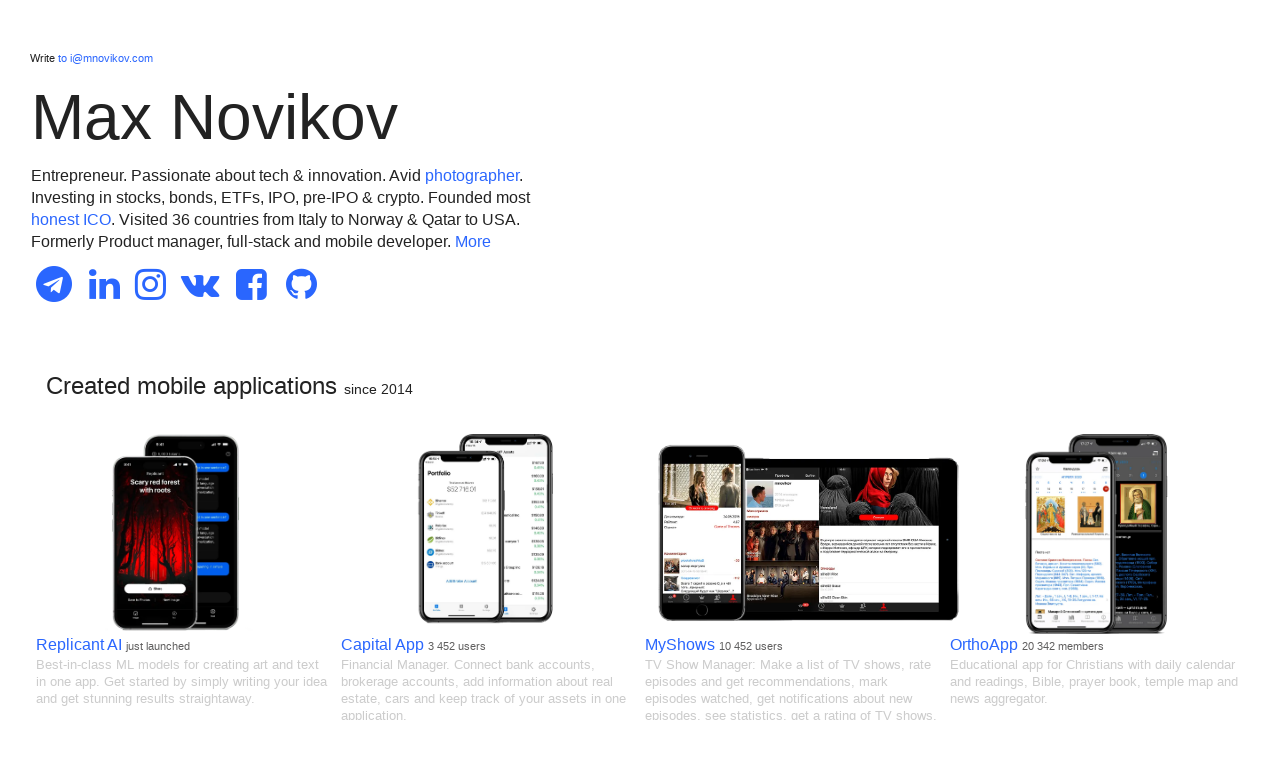

--- FILE ---
content_type: text/html; charset=UTF-8
request_url: https://mnovikov.com/
body_size: 8809
content:
<!DOCTYPE html>
<html xmlns="https://www.w3.org/1999/xhtml" xml:lang="en" lang="en">
<head profile="https://gmpg.org/xfn/11">
	<meta name="viewport" content="width=device-width, initial-scale=1">
	

	<!--[if IE 7]>
		<link rel="stylesheet" href="https://mnovikov.com/wp-content/themes/novikov/css/ie7.css" type="text/css" media="screen" />
	<![endif]-->
	<!--[if IE 6]>
		<link rel="stylesheet" href="https://mnovikov.com/wp-content/themes/novikov/css/ie6.css" type="text/css" media="screen" />
	<![endif]-->
	<link rel="stylesheet" href="https://mnovikov.com/wp-content/themes/novikov/css/print.css" type="text/css" media="print" />
	<link rel="alternate" type="application/rss+xml" href="https://mnovikov.com/feed/" title="Max Novikov RSS Feed" />
	<link rel="alternate" type="application/rss+xml" href="https://mnovikov.com/comments/feed/" title="Max Novikov Comments RSS Feed" />
	<link rel="pingback" href="https://mnovikov.com/xmlrpc.php" />

	<link rel="stylesheet" href="https://mnovikov.com/wp-content/themes/novikov/css/style.min.css">
	<link rel="stylesheet" href="https://mnovikov.com/wp-content/themes/novikov/css/stylenew.css">

	<meta http-equiv="Content-Type" content="text/html; charset=UTF-8" />
	<meta name="description" content="Entrepreneur. Ex-Product Manager Tinkoff, Sber, Yandex" />
	<meta name="generator" content="WordPress 6.8.3" />
	<meta name="apple-mobile-web-app-capable" content="yes">
	<meta name="apple-mobile-web-app-title" content="Novikov">
	<meta name="apple-mobile-web-app-status-bar-style" content="white">
	<meta name="mobile-web-app-capable" content="yes">
	<meta name="application-name" content="Novikov">

	<link rel="icon" type="image/png" href="/images/favicon-16.png" sizes="16x16">
	<link rel="icon" type="image/png" href="/images/favicon-32.png" sizes="32x32">
	<link rel="icon" type="image/png" href="/images/favicon-96.png" sizes="96x96">
	<link rel="icon" type="image/png" href="/images/favicon-180.png" sizes="180x180">
	<link rel="icon" type="image/png" href="/images/favicon-300.png" sizes="300x300">
	<link rel="icon" type="image/png" href="/images/favicon-512.png" sizes="512x512">

	<link rel="canonical" href="https://mnovikov.com/"/>


	<style type="text/css">
		#container {
			max-width: 1920px;
		}
		.book {
			margin-top: 10px;
		}
	</style>

	<style>img:is([sizes="auto" i], [sizes^="auto," i]) { contain-intrinsic-size: 3000px 1500px }</style>
	
		<!-- All in One SEO 4.8.2 - aioseo.com -->
		<title>Max Novikov - Max Novikov</title>
	<meta name="robots" content="max-image-preview:large" />
	<link rel="canonical" href="https://mnovikov.com/ru/en/" />
	<meta name="generator" content="All in One SEO (AIOSEO) 4.8.2" />
		<meta property="og:locale" content="en_GB" />
		<meta property="og:site_name" content="Max Novikov - Entrepreneur. Ex-Product Manager Tinkoff, Sber, Yandex" />
		<meta property="og:type" content="article" />
		<meta property="og:title" content="Max Novikov - Max Novikov" />
		<meta property="og:url" content="https://mnovikov.com/ru/en/" />
		<meta property="article:published_time" content="2021-09-20T19:31:10+00:00" />
		<meta property="article:modified_time" content="2023-01-03T17:11:23+00:00" />
		<meta name="twitter:card" content="summary" />
		<meta name="twitter:title" content="Max Novikov - Max Novikov" />
		<script type="application/ld+json" class="aioseo-schema">
			{"@context":"https:\/\/schema.org","@graph":[{"@type":"BreadcrumbList","@id":"https:\/\/mnovikov.com\/ru\/en\/#breadcrumblist","itemListElement":[{"@type":"ListItem","@id":"https:\/\/mnovikov.com\/#listItem","position":1,"name":"Home"}]},{"@type":"WebPage","@id":"https:\/\/mnovikov.com\/ru\/en\/#webpage","url":"https:\/\/mnovikov.com\/ru\/en\/","name":"Max Novikov - Max Novikov","inLanguage":"en-GB","isPartOf":{"@id":"https:\/\/mnovikov.com\/#website"},"breadcrumb":{"@id":"https:\/\/mnovikov.com\/ru\/en\/#breadcrumblist"},"datePublished":"2021-09-20T22:31:10+03:00","dateModified":"2023-01-03T20:11:23+03:00"},{"@type":"WebSite","@id":"https:\/\/mnovikov.com\/#website","url":"https:\/\/mnovikov.com\/","name":"Max Novikov","description":"Entrepreneur. Ex-Product Manager Tinkoff, Sber, Yandex","inLanguage":"en-GB","publisher":{"@id":"https:\/\/mnovikov.com\/#person"}}]}
		</script>
		<!-- All in One SEO -->

<link rel="alternate" href="https://mnovikov.com/ru/en/" hreflang="ru" />
<link rel="alternate" href="https://mnovikov.com/" hreflang="en" />
<link rel="alternate" href="https://mnovikov.com/es/" hreflang="es" />
<script type="text/javascript">
/* <![CDATA[ */
window._wpemojiSettings = {"baseUrl":"https:\/\/s.w.org\/images\/core\/emoji\/16.0.1\/72x72\/","ext":".png","svgUrl":"https:\/\/s.w.org\/images\/core\/emoji\/16.0.1\/svg\/","svgExt":".svg","source":{"concatemoji":"https:\/\/mnovikov.com\/wp-includes\/js\/wp-emoji-release.min.js?ver=6.8.3"}};
/*! This file is auto-generated */
!function(s,n){var o,i,e;function c(e){try{var t={supportTests:e,timestamp:(new Date).valueOf()};sessionStorage.setItem(o,JSON.stringify(t))}catch(e){}}function p(e,t,n){e.clearRect(0,0,e.canvas.width,e.canvas.height),e.fillText(t,0,0);var t=new Uint32Array(e.getImageData(0,0,e.canvas.width,e.canvas.height).data),a=(e.clearRect(0,0,e.canvas.width,e.canvas.height),e.fillText(n,0,0),new Uint32Array(e.getImageData(0,0,e.canvas.width,e.canvas.height).data));return t.every(function(e,t){return e===a[t]})}function u(e,t){e.clearRect(0,0,e.canvas.width,e.canvas.height),e.fillText(t,0,0);for(var n=e.getImageData(16,16,1,1),a=0;a<n.data.length;a++)if(0!==n.data[a])return!1;return!0}function f(e,t,n,a){switch(t){case"flag":return n(e,"\ud83c\udff3\ufe0f\u200d\u26a7\ufe0f","\ud83c\udff3\ufe0f\u200b\u26a7\ufe0f")?!1:!n(e,"\ud83c\udde8\ud83c\uddf6","\ud83c\udde8\u200b\ud83c\uddf6")&&!n(e,"\ud83c\udff4\udb40\udc67\udb40\udc62\udb40\udc65\udb40\udc6e\udb40\udc67\udb40\udc7f","\ud83c\udff4\u200b\udb40\udc67\u200b\udb40\udc62\u200b\udb40\udc65\u200b\udb40\udc6e\u200b\udb40\udc67\u200b\udb40\udc7f");case"emoji":return!a(e,"\ud83e\udedf")}return!1}function g(e,t,n,a){var r="undefined"!=typeof WorkerGlobalScope&&self instanceof WorkerGlobalScope?new OffscreenCanvas(300,150):s.createElement("canvas"),o=r.getContext("2d",{willReadFrequently:!0}),i=(o.textBaseline="top",o.font="600 32px Arial",{});return e.forEach(function(e){i[e]=t(o,e,n,a)}),i}function t(e){var t=s.createElement("script");t.src=e,t.defer=!0,s.head.appendChild(t)}"undefined"!=typeof Promise&&(o="wpEmojiSettingsSupports",i=["flag","emoji"],n.supports={everything:!0,everythingExceptFlag:!0},e=new Promise(function(e){s.addEventListener("DOMContentLoaded",e,{once:!0})}),new Promise(function(t){var n=function(){try{var e=JSON.parse(sessionStorage.getItem(o));if("object"==typeof e&&"number"==typeof e.timestamp&&(new Date).valueOf()<e.timestamp+604800&&"object"==typeof e.supportTests)return e.supportTests}catch(e){}return null}();if(!n){if("undefined"!=typeof Worker&&"undefined"!=typeof OffscreenCanvas&&"undefined"!=typeof URL&&URL.createObjectURL&&"undefined"!=typeof Blob)try{var e="postMessage("+g.toString()+"("+[JSON.stringify(i),f.toString(),p.toString(),u.toString()].join(",")+"));",a=new Blob([e],{type:"text/javascript"}),r=new Worker(URL.createObjectURL(a),{name:"wpTestEmojiSupports"});return void(r.onmessage=function(e){c(n=e.data),r.terminate(),t(n)})}catch(e){}c(n=g(i,f,p,u))}t(n)}).then(function(e){for(var t in e)n.supports[t]=e[t],n.supports.everything=n.supports.everything&&n.supports[t],"flag"!==t&&(n.supports.everythingExceptFlag=n.supports.everythingExceptFlag&&n.supports[t]);n.supports.everythingExceptFlag=n.supports.everythingExceptFlag&&!n.supports.flag,n.DOMReady=!1,n.readyCallback=function(){n.DOMReady=!0}}).then(function(){return e}).then(function(){var e;n.supports.everything||(n.readyCallback(),(e=n.source||{}).concatemoji?t(e.concatemoji):e.wpemoji&&e.twemoji&&(t(e.twemoji),t(e.wpemoji)))}))}((window,document),window._wpemojiSettings);
/* ]]> */
</script>
<style id='wp-emoji-styles-inline-css' type='text/css'>

	img.wp-smiley, img.emoji {
		display: inline !important;
		border: none !important;
		box-shadow: none !important;
		height: 1em !important;
		width: 1em !important;
		margin: 0 0.07em !important;
		vertical-align: -0.1em !important;
		background: none !important;
		padding: 0 !important;
	}
</style>
<link rel='stylesheet' id='wp-block-library-css' href='https://mnovikov.com/wp-includes/css/dist/block-library/style.min.css?ver=6.8.3' type='text/css' media='all' />
<style id='classic-theme-styles-inline-css' type='text/css'>
/*! This file is auto-generated */
.wp-block-button__link{color:#fff;background-color:#32373c;border-radius:9999px;box-shadow:none;text-decoration:none;padding:calc(.667em + 2px) calc(1.333em + 2px);font-size:1.125em}.wp-block-file__button{background:#32373c;color:#fff;text-decoration:none}
</style>
<style id='global-styles-inline-css' type='text/css'>
:root{--wp--preset--aspect-ratio--square: 1;--wp--preset--aspect-ratio--4-3: 4/3;--wp--preset--aspect-ratio--3-4: 3/4;--wp--preset--aspect-ratio--3-2: 3/2;--wp--preset--aspect-ratio--2-3: 2/3;--wp--preset--aspect-ratio--16-9: 16/9;--wp--preset--aspect-ratio--9-16: 9/16;--wp--preset--color--black: #000000;--wp--preset--color--cyan-bluish-gray: #abb8c3;--wp--preset--color--white: #ffffff;--wp--preset--color--pale-pink: #f78da7;--wp--preset--color--vivid-red: #cf2e2e;--wp--preset--color--luminous-vivid-orange: #ff6900;--wp--preset--color--luminous-vivid-amber: #fcb900;--wp--preset--color--light-green-cyan: #7bdcb5;--wp--preset--color--vivid-green-cyan: #00d084;--wp--preset--color--pale-cyan-blue: #8ed1fc;--wp--preset--color--vivid-cyan-blue: #0693e3;--wp--preset--color--vivid-purple: #9b51e0;--wp--preset--gradient--vivid-cyan-blue-to-vivid-purple: linear-gradient(135deg,rgba(6,147,227,1) 0%,rgb(155,81,224) 100%);--wp--preset--gradient--light-green-cyan-to-vivid-green-cyan: linear-gradient(135deg,rgb(122,220,180) 0%,rgb(0,208,130) 100%);--wp--preset--gradient--luminous-vivid-amber-to-luminous-vivid-orange: linear-gradient(135deg,rgba(252,185,0,1) 0%,rgba(255,105,0,1) 100%);--wp--preset--gradient--luminous-vivid-orange-to-vivid-red: linear-gradient(135deg,rgba(255,105,0,1) 0%,rgb(207,46,46) 100%);--wp--preset--gradient--very-light-gray-to-cyan-bluish-gray: linear-gradient(135deg,rgb(238,238,238) 0%,rgb(169,184,195) 100%);--wp--preset--gradient--cool-to-warm-spectrum: linear-gradient(135deg,rgb(74,234,220) 0%,rgb(151,120,209) 20%,rgb(207,42,186) 40%,rgb(238,44,130) 60%,rgb(251,105,98) 80%,rgb(254,248,76) 100%);--wp--preset--gradient--blush-light-purple: linear-gradient(135deg,rgb(255,206,236) 0%,rgb(152,150,240) 100%);--wp--preset--gradient--blush-bordeaux: linear-gradient(135deg,rgb(254,205,165) 0%,rgb(254,45,45) 50%,rgb(107,0,62) 100%);--wp--preset--gradient--luminous-dusk: linear-gradient(135deg,rgb(255,203,112) 0%,rgb(199,81,192) 50%,rgb(65,88,208) 100%);--wp--preset--gradient--pale-ocean: linear-gradient(135deg,rgb(255,245,203) 0%,rgb(182,227,212) 50%,rgb(51,167,181) 100%);--wp--preset--gradient--electric-grass: linear-gradient(135deg,rgb(202,248,128) 0%,rgb(113,206,126) 100%);--wp--preset--gradient--midnight: linear-gradient(135deg,rgb(2,3,129) 0%,rgb(40,116,252) 100%);--wp--preset--font-size--small: 13px;--wp--preset--font-size--medium: 20px;--wp--preset--font-size--large: 36px;--wp--preset--font-size--x-large: 42px;--wp--preset--spacing--20: 0.44rem;--wp--preset--spacing--30: 0.67rem;--wp--preset--spacing--40: 1rem;--wp--preset--spacing--50: 1.5rem;--wp--preset--spacing--60: 2.25rem;--wp--preset--spacing--70: 3.38rem;--wp--preset--spacing--80: 5.06rem;--wp--preset--shadow--natural: 6px 6px 9px rgba(0, 0, 0, 0.2);--wp--preset--shadow--deep: 12px 12px 50px rgba(0, 0, 0, 0.4);--wp--preset--shadow--sharp: 6px 6px 0px rgba(0, 0, 0, 0.2);--wp--preset--shadow--outlined: 6px 6px 0px -3px rgba(255, 255, 255, 1), 6px 6px rgba(0, 0, 0, 1);--wp--preset--shadow--crisp: 6px 6px 0px rgba(0, 0, 0, 1);}:where(.is-layout-flex){gap: 0.5em;}:where(.is-layout-grid){gap: 0.5em;}body .is-layout-flex{display: flex;}.is-layout-flex{flex-wrap: wrap;align-items: center;}.is-layout-flex > :is(*, div){margin: 0;}body .is-layout-grid{display: grid;}.is-layout-grid > :is(*, div){margin: 0;}:where(.wp-block-columns.is-layout-flex){gap: 2em;}:where(.wp-block-columns.is-layout-grid){gap: 2em;}:where(.wp-block-post-template.is-layout-flex){gap: 1.25em;}:where(.wp-block-post-template.is-layout-grid){gap: 1.25em;}.has-black-color{color: var(--wp--preset--color--black) !important;}.has-cyan-bluish-gray-color{color: var(--wp--preset--color--cyan-bluish-gray) !important;}.has-white-color{color: var(--wp--preset--color--white) !important;}.has-pale-pink-color{color: var(--wp--preset--color--pale-pink) !important;}.has-vivid-red-color{color: var(--wp--preset--color--vivid-red) !important;}.has-luminous-vivid-orange-color{color: var(--wp--preset--color--luminous-vivid-orange) !important;}.has-luminous-vivid-amber-color{color: var(--wp--preset--color--luminous-vivid-amber) !important;}.has-light-green-cyan-color{color: var(--wp--preset--color--light-green-cyan) !important;}.has-vivid-green-cyan-color{color: var(--wp--preset--color--vivid-green-cyan) !important;}.has-pale-cyan-blue-color{color: var(--wp--preset--color--pale-cyan-blue) !important;}.has-vivid-cyan-blue-color{color: var(--wp--preset--color--vivid-cyan-blue) !important;}.has-vivid-purple-color{color: var(--wp--preset--color--vivid-purple) !important;}.has-black-background-color{background-color: var(--wp--preset--color--black) !important;}.has-cyan-bluish-gray-background-color{background-color: var(--wp--preset--color--cyan-bluish-gray) !important;}.has-white-background-color{background-color: var(--wp--preset--color--white) !important;}.has-pale-pink-background-color{background-color: var(--wp--preset--color--pale-pink) !important;}.has-vivid-red-background-color{background-color: var(--wp--preset--color--vivid-red) !important;}.has-luminous-vivid-orange-background-color{background-color: var(--wp--preset--color--luminous-vivid-orange) !important;}.has-luminous-vivid-amber-background-color{background-color: var(--wp--preset--color--luminous-vivid-amber) !important;}.has-light-green-cyan-background-color{background-color: var(--wp--preset--color--light-green-cyan) !important;}.has-vivid-green-cyan-background-color{background-color: var(--wp--preset--color--vivid-green-cyan) !important;}.has-pale-cyan-blue-background-color{background-color: var(--wp--preset--color--pale-cyan-blue) !important;}.has-vivid-cyan-blue-background-color{background-color: var(--wp--preset--color--vivid-cyan-blue) !important;}.has-vivid-purple-background-color{background-color: var(--wp--preset--color--vivid-purple) !important;}.has-black-border-color{border-color: var(--wp--preset--color--black) !important;}.has-cyan-bluish-gray-border-color{border-color: var(--wp--preset--color--cyan-bluish-gray) !important;}.has-white-border-color{border-color: var(--wp--preset--color--white) !important;}.has-pale-pink-border-color{border-color: var(--wp--preset--color--pale-pink) !important;}.has-vivid-red-border-color{border-color: var(--wp--preset--color--vivid-red) !important;}.has-luminous-vivid-orange-border-color{border-color: var(--wp--preset--color--luminous-vivid-orange) !important;}.has-luminous-vivid-amber-border-color{border-color: var(--wp--preset--color--luminous-vivid-amber) !important;}.has-light-green-cyan-border-color{border-color: var(--wp--preset--color--light-green-cyan) !important;}.has-vivid-green-cyan-border-color{border-color: var(--wp--preset--color--vivid-green-cyan) !important;}.has-pale-cyan-blue-border-color{border-color: var(--wp--preset--color--pale-cyan-blue) !important;}.has-vivid-cyan-blue-border-color{border-color: var(--wp--preset--color--vivid-cyan-blue) !important;}.has-vivid-purple-border-color{border-color: var(--wp--preset--color--vivid-purple) !important;}.has-vivid-cyan-blue-to-vivid-purple-gradient-background{background: var(--wp--preset--gradient--vivid-cyan-blue-to-vivid-purple) !important;}.has-light-green-cyan-to-vivid-green-cyan-gradient-background{background: var(--wp--preset--gradient--light-green-cyan-to-vivid-green-cyan) !important;}.has-luminous-vivid-amber-to-luminous-vivid-orange-gradient-background{background: var(--wp--preset--gradient--luminous-vivid-amber-to-luminous-vivid-orange) !important;}.has-luminous-vivid-orange-to-vivid-red-gradient-background{background: var(--wp--preset--gradient--luminous-vivid-orange-to-vivid-red) !important;}.has-very-light-gray-to-cyan-bluish-gray-gradient-background{background: var(--wp--preset--gradient--very-light-gray-to-cyan-bluish-gray) !important;}.has-cool-to-warm-spectrum-gradient-background{background: var(--wp--preset--gradient--cool-to-warm-spectrum) !important;}.has-blush-light-purple-gradient-background{background: var(--wp--preset--gradient--blush-light-purple) !important;}.has-blush-bordeaux-gradient-background{background: var(--wp--preset--gradient--blush-bordeaux) !important;}.has-luminous-dusk-gradient-background{background: var(--wp--preset--gradient--luminous-dusk) !important;}.has-pale-ocean-gradient-background{background: var(--wp--preset--gradient--pale-ocean) !important;}.has-electric-grass-gradient-background{background: var(--wp--preset--gradient--electric-grass) !important;}.has-midnight-gradient-background{background: var(--wp--preset--gradient--midnight) !important;}.has-small-font-size{font-size: var(--wp--preset--font-size--small) !important;}.has-medium-font-size{font-size: var(--wp--preset--font-size--medium) !important;}.has-large-font-size{font-size: var(--wp--preset--font-size--large) !important;}.has-x-large-font-size{font-size: var(--wp--preset--font-size--x-large) !important;}
:where(.wp-block-post-template.is-layout-flex){gap: 1.25em;}:where(.wp-block-post-template.is-layout-grid){gap: 1.25em;}
:where(.wp-block-columns.is-layout-flex){gap: 2em;}:where(.wp-block-columns.is-layout-grid){gap: 2em;}
:root :where(.wp-block-pullquote){font-size: 1.5em;line-height: 1.6;}
</style>
<link rel="https://api.w.org/" href="https://mnovikov.com/wp-json/" /><link rel="alternate" title="JSON" type="application/json" href="https://mnovikov.com/wp-json/wp/v2/pages/697" /><link rel="EditURI" type="application/rsd+xml" title="RSD" href="https://mnovikov.com/xmlrpc.php?rsd" />
<link rel='shortlink' href='https://mnovikov.com/' />
<link rel="alternate" title="oEmbed (JSON)" type="application/json+oembed" href="https://mnovikov.com/wp-json/oembed/1.0/embed?url=https%3A%2F%2Fmnovikov.com%2Fru%2Fen%2F" />
</head>
<body>
<div id="container">
		<div class="send-email">Write <a href="/cdn-cgi/l/email-protection#a0c9e0cdcecfd6c9cbcfd68ec3cfcd"> to <span class="__cf_email__" data-cfemail="7b123b1615140d1210140d55181416">[email&#160;protected]</span></a></div>


<!--div style="margin-top:-20px;">
	<a href="tg://resolve?domain=maxnov" target="_blank" class="social"><i class="fa fa-telegram fa-2x"></i></a>
	<a href="https://twitter.com/maksimnovikov" target="_blank" class="social"><i class="fa fa-twitter fa-2x"></i></a>
	<a href="https://instagram.com/mnovikov" target="_blank" class="social"><i class="fa fa-instagram fa-2x"></i></a>
	<a href="https://vk.com/maksimnovikov" target="_blank" class="social"><i class="fa fa-vk fa-2x"></i></a>
	<a href="https://facebook.com/novikovmaksim" target="_blank" class="social"><i class="fa fa-facebook-square fa-2x"></i></a>
</div-->
<style type="text/css">
div.flex {
/*    display: -webkit-flex;
    display: flex;*/
    -webkit-flex-wrap: wrap;
    flex-wrap: wrap;
    -webkit-flex-direction: row;
    flex-direction: row;
}
#header {
	margin-top:20px;
}
#header .description {
	margin: .2em 0 1em;
	font-size: 1.1em;
}
</style>
<div class="adaptive">


	<div class="row row-flex flex">

		<div class="col-sm-6 col-md-6 col-lg-6 col">

	<div id="header2">
		<h1 style="font-size:4em;margin:0;">Max Novikov</h1>
		<p class="description">Entrepreneur. Passionate about tech & innovation. Avid <a href="https://mnovikov.com/photo/">photographer</a>. Investing in stocks, bonds, ETFs, IPO, pre-IPO & crypto. Founded most <a href="https://icogovno.ru/">honest ICO</a>. Visited 36 countries from Italy to Norway & Qatar to USA. Formerly Product manager, full-stack and mobile developer. <a href="/about">More</a></p>

		<p class="description">
		<a alt="Telegram mnovikov" href="tg://resolve?domain=mnovikov" target="_blank" class="social"><i class="fa fa-telegram socbut fa-fw"></i></a>
		<a alt="LinkedIn Maksim Novikov" href="https://www.linkedin.com/in/maxim-novikov-b2935116b/" target="_blank" class="social"><i class="fa fa-linkedin socbut fa-fw"></i></a><a href="https://instagram.com/mnovikov" target="_blank" class="social"><i class="fa fa-instagram socbut fa-fw"></i></a>
		<a alt="VK Maksim Novikov ВКонтакте Максим Новиков" href="https://vk.com/maksimnovikov" target="_blank" class="social"><i class="fa fa-vk socbut fa-fw"></i></a>
		<a alt="Facebook Maksim Novikov" href="https://facebook.com/novikovmaksim" target="_blank" class="social"><i class="fa fa-facebook-square socbut fa-fw"></i></a>
		
		<!--a href="https://twitter.com/maksimnovikov" target="_blank" class="social"><i class="fa fa-twitter socbut fa-fw"></i></a-->
		<a alt="GitHub Maksim Novikov nomaxus" href="https://github.com/nomaxus" target="_blank" class="social"><i class="fa fa-github socbut fa-fw"></i></a>

		<!--a href="mailto:i@mnovikov.com" target="_blank" class="social"><i class="fa fa-envelope socbut fa-fw"></i></a-->
		<!--a href="https://mnovikov.com/feed/" target="_blank" class="social"><i class="fa fa-rss socbut fa-fw"></i></a-->
	</p></div>



</p>

		</div>

	</div>

<br/>

	<h2 style="margin-top:30px">Created mobile applications <span style = "color: # a2a2a2; font-size: 0.6em;"> since 2014</span></h2>

	<div class="row row-flex flex" style="margin-top:30px">

		<div class="col-sm-3 col-md-3 col-lg-3 col" style="padding:5px;">

			<div style="text-align:center;"><a href="https://replicantapp.com/" class="b0" target="_blank"><img src="/images/replicant2.webp" alt="Replicant AI" height="200px"></a></div>
			<div class="bots-item">
				<a href="https://replicantapp.com/" target="_blank">Replicant AI</a>
				<span class="bot-type">just launched</span>
				<br>
				<div class="bot-desc">Best-in-class ML models for creating art and text in one app. Get started by simply writing your idea and get stunning results straightaway.</div>
			</div>


		</div>



		<div class="col-sm-3 col-md-3 col-lg-3 col" style="padding:5px;">
			<div style="text-align:center;">
			<a href="https://capital-app.com" class="b0" target="_blank"><img src="/images/capitalapp.webp" alt="CapitalApp" height="200px"></a>
			</div>
			<div class="bots-item">
				<a href="https://capital-app.com" target="_blank">Capital App</a>
				<span class="bot-type">3 452 users</span>
				<br>
				<div class="bot-desc">Financial Manager. Connect bank accounts, brokerage accounts, add information about real estate, cars and keep track of your assets in one application.</div>
			</div>


		</div>

		<div class="col-sm-3 col-md-3 col-lg-3 col" style="padding:5px;">

			<a href="https://movielife.io" class="b0" target="_blank"><img src="/images/ios_app_myshows.webp" alt="MyShows" height="200px"></a>
			<div class="bots-item">
				<a href="https://movielife.io" target="_blank">MyShows</a>
				<span class="bot-type">10 452 users</span>
				<br>
				<div class="bot-desc">TV Show Manager: Make a list of TV shows, rate episodes and get recommendations, mark episodes watched, get notifications about new episodes, see statistics, get a rating of TV shows.</div>
			</div>


		</div>

		<div class="col-sm-3 col-md-3 col-lg-3 col" style="padding:5px;">

			<div style="text-align:center;">
			<a href="https://prvslv.com" class="b0" target="_blank"><img src="/images/orthoapp.webp" alt="OrthoApp" height="200px"></a>
			</div>
			<div class="bots-item">
				<a href="https://prvslv.com/" target="_blank">OrthoApp</b>
				<span class="bot-type">20 342 members</span>
				<br>
				<div class="bot-desc">Educational app for Christians with daily calendar and readings, Bible, prayer book, temple map and news aggregator. </div>
			</div>


		</div>

		<!--div class="col-sm-6 col-md-6 col-lg-4 col">

			<a href="/images/ios_app.png" class="b0"><img src="/images/ios_app.png" width="100%"></a>
			<div class="bots-item">
				Orthodoxy
				<span class="bot-type">11632 пользователя</span>
				<br>
				<div class="bot-desc">Православный календарь с библейскими чтениями на каждый день и толкованиями экзегетов. В приложении доступна RSS-лента православных СМИ.
				</div>
			</div>


		</div-->


	</div>


	<h2>Photographing <span style="color:#a2a2a2;font-size:0.6em;">since 2010</span></h2>

	<div class="row row-flex flex" style="margin-left:-50px;margin-right:-50px;">

<div class="col-sm-6 col-md-6 col-lg-3 col"><a href="https://mnovikov.com/photo/"><img src="https://mnovikov.com/wp-content/uploads/2012/07/IMG_2319-1024x683.jpg" alt="" width="100%" class="aligncenter size-large" /></a>
		</div>
		<div class="col-sm-6 col-md-6 col-lg-3 col">
			<a href="https://mnovikov.com/photo/"><img src="https://mnovikov.com/wp-content/uploads/2023/01/IMG_5050-scaled-1.jpg" alt="" width="100%" class="aligncenter size-large" /></a>
		</div>
		<div class="col-sm-6 col-md-6 col-lg-3 col">
			<a href="https://mnovikov.com/photo/"><img src="https://mnovikov.com/wp-content/uploads/2012/07/IMG_6927-2048x1365.jpg" alt="" width="100%" class="aligncenter size-large" /></a>
		</div>
		<div class="col-sm-6 col-md-6 col-lg-3 col">
			<a href="https://mnovikov.com/photo/"><img src="https://mnovikov.com/wp-content/uploads/2012/07/IMG_7153.jpg" alt="" width="100%" class="aligncenter size-large" /></a>
		</div>


	</div>
	
	<h2>Cryptocurrencies and blockchain <span style = "color: # a2a2a2; font-size: 0.6em;"> since 2016</span></h2>

	<div class="row row-flex flex" style="margin-top:30px">

		<div class="col-sm-6 col-md-6 col-lg-4 col text-center">

			<a href="https://mnovikov.com/poloniex-market-bot/" class="b0"><img src="https://mnovikov.com/images/polobot.webp" width="100%" alt="Торговый бот для Poloniex">
			<h3>Trading bot for Poloniex </h4> </a>
<p> Trades on any pairs. Shows a yield of 7.3% in dollars on BTC / USDT. I accept applications for participation in testing the system.</p>
		</div>

		<div class="col-sm-6 col-md-6 col-lg-4 col text-center">

			<a href="https://mnovikov.com/btccontrolbot-1-0/" class="b0"><img src="https://mnovikov.com/images/btccontrol.webp" width="100%" alt="Криптовалютный Telegram-бот">
				<h3>Cryptocurrency Telegram bot </h4> </a>
<p> Tracks transactions on the bitcoin network at a specific address. Finds out the balance of the address. Keeps track of your Poloniex account balance. Sends cryptocurrency rates, capitalization and other indicators.</p>

		</div>

		<div class="col-sm-6 col-md-6 col-lg-4 col text-center">

			<a href="https://mnovikov.com/cryptorebalancer/" class="b0"><img src="https://mnovikov.com/images/rebalance.webp" width="100%" alt="Криптовалютный Telegram-бот">
				<h3>Rebalancing cryptocurrencies </h4> </a>
<p> Analyzes the effectiveness of a cryptocurrency portfolio for a year when rebalancing in a certain period. The program is available to everyone.</p>

		</div>

		<!--div class="col-sm-6 col-md-6 col-lg-3 col">
			<h3>Мои Telegram-каналы</h4>
			Автоматизированные уведомления об изменении курса биткоина на<br/>
			0.1% - <a href="tg://resolve?domain=bitcoin0001" target="_blank" rel="noopener">@bitcoin0001</a>,<br/>
			1.5% - <a href="tg://resolve?domain=bitcoin0100" target="_blank" rel="noopener">@bitcoin0100</a>.<br/><br/>
			<a href="tg://resolve?domain=bicoin" target="_blank" rel="noopener">@bicoin</a> - курс криптовалют по отношению к доллару и биткоину в формате inline-кнопок.<br/>
			<a href="tg://resolve?domain=btcrecord" target="_blank" rel="noopener">@btcrecord</a> - уведомляет о новых рекордах биткоина.
		</div-->

	</div>

<!--
	<h2>Пишут о моих проектах</h2>

	<div class="row row-flex flex" style="margin-top:30px">

		<div class="col-sm-6 col-md-6 col-lg-6 col text-center">
			<script async src="https://telegram.org/js/telegram-widget.js?3" data-telegram-post="almostfree/611" data-width="100%"></script>
		</div>

		<div class="col-sm-6 col-md-6 col-lg-6 col text-center">
			<script async src="https://telegram.org/js/telegram-widget.js?3" data-telegram-post="themarfa/3684" data-width="100%"></script>
		</div>

		<div class="col-sm-6 col-md-6 col-lg-6 col text-center">
			<script async src="https://telegram.org/js/telegram-widget.js?3" data-telegram-post="DeCenterICO/14" data-width="100%"></script>
		</div>

	</div>

	<div class="row row-flex flex" style="margin-top:30px">

		<div class="col-sm-6 col-md-6 col-lg-6 col text-center">
			<script async src="https://telegram.org/js/telegram-widget.js?3" data-telegram-post="cryptoved/55" data-width="100%"></script>
		</div>

		<div class="col-sm-6 col-md-6 col-lg-6 col text-center">
			<script async src="https://telegram.org/js/telegram-widget.js?3" data-telegram-post="Raketat8/484" data-width="100%"></script>
		</div>

		<div class="col-sm-6 col-md-6 col-lg-6 col text-center">
			<script async src="https://telegram.org/js/telegram-widget.js?3" data-telegram-post="ICOmuzhik/906" data-width="100%"></script>
		</div>

	</div>
-->
</div>
	<div id="footer">
		<!--p>Поделитесь в соцсетях</p>
		<script src="//yastatic.net/es5-shims/0.0.2/es5-shims.min.js"></script>
		<script src="//yastatic.net/share2/share.js"></script>
		<div class="ya-share2" data-services="collections,vkontakte,twitter,facebook,evernote,odnoklassniki,gplus" data-counter=""></div-->

		<p>&copy; Maksim Novikov , 2026</p>
		<!--a href="https://gram.fun/mnovikov" target="_blank" class="social"><i class="fa fa-telegram socbut fa-fw"></i></a>
					<a href="mailto:i@maximn.ru" target="_blank" class="social"><i class="fa fa-envelope socbut fa-fw"></i></a>
					<a href="https://twitter.com/maksimnovikov" target="_blank" class="social"><i class="fa fa-twitter socbut fa-fw"></i></a>
					<a href="https://instagram.com/mnovikov" target="_blank" class="social"><i class="fa fa-instagram socbut fa-fw"></i></a>
					<a href="https://vk.com/maksimnovikov" target="_blank" class="social"><i class="fa fa-vk socbut fa-fw"></i></a>
					<a href="https://facebook.com/novikovmaksim" target="_blank" class="social"><i class="fa fa-facebook-square socbut fa-fw"></i></a>
					<a href="https://github.com/nomaxus" target="_blank" class="social"><i class="fa fa-github socbut fa-fw"></i></a>
					<a href="https://mnovikov.com/feed/" target="_blank" class="social"><i class="fa fa-rss-square socbut fa-fw"></i></a-->
	</div--><!-- close:footer -->
</div><!-- close:wrapper -->
<!-- Yandex.Metrika counter --> <script data-cfasync="false" src="/cdn-cgi/scripts/5c5dd728/cloudflare-static/email-decode.min.js"></script><script type="text/javascript" > (function(m,e,t,r,i,k,a){m[i]=m[i]||function(){(m[i].a=m[i].a||[]).push(arguments)}; m[i].l=1*new Date(); for (var j = 0; j < document.scripts.length; j++) {if (document.scripts[j].src === r) { return; }} k=e.createElement(t),a=e.getElementsByTagName(t)[0],k.async=1,k.src=r,a.parentNode.insertBefore(k,a)}) (window, document, "script", "https://mc.yandex.ru/metrika/tag.js", "ym"); ym(22479814, "init", { clickmap:true, trackLinks:true, accurateTrackBounce:true, trackHash:true }); </script> <!-- /Yandex.Metrika counter -->

<script>
  (function(i,s,o,g,r,a,m){i['GoogleAnalyticsObject']=r;i[r]=i[r]||function(){
  (i[r].q=i[r].q||[]).push(arguments)},i[r].l=1*new Date();a=s.createElement(o),
  m=s.getElementsByTagName(o)[0];a.async=1;a.src=g;m.parentNode.insertBefore(a,m)
  })(window,document,'script','//www.google-analytics.com/analytics.js','ga');

  ga('create', 'UA-69805798-2', 'auto');
  ga('send', 'pageview');

</script>
<script type="speculationrules">
{"prefetch":[{"source":"document","where":{"and":[{"href_matches":"\/*"},{"not":{"href_matches":["\/wp-*.php","\/wp-admin\/*","\/wp-content\/uploads\/*","\/wp-content\/*","\/wp-content\/plugins\/*","\/wp-content\/themes\/novikov\/*","\/*\\?(.+)"]}},{"not":{"selector_matches":"a[rel~=\"nofollow\"]"}},{"not":{"selector_matches":".no-prefetch, .no-prefetch a"}}]},"eagerness":"conservative"}]}
</script>

	<script type="text/javascript" src="/wp-content/themes/novikov/js/libs.min.js"></script>


<style type="text/css">
@media screen and (prefers-color-scheme: dark) {
    .cc-last .mc-comment-username {
        color: #fff!important;
    }
    .cc-last .mc-comment-body {
    	color: #fff!important;
    }
}
</style>

<script defer src="https://static.cloudflareinsights.com/beacon.min.js/vcd15cbe7772f49c399c6a5babf22c1241717689176015" integrity="sha512-ZpsOmlRQV6y907TI0dKBHq9Md29nnaEIPlkf84rnaERnq6zvWvPUqr2ft8M1aS28oN72PdrCzSjY4U6VaAw1EQ==" data-cf-beacon='{"version":"2024.11.0","token":"25decbb5272f4853a42ace7177def79d","r":1,"server_timing":{"name":{"cfCacheStatus":true,"cfEdge":true,"cfExtPri":true,"cfL4":true,"cfOrigin":true,"cfSpeedBrain":true},"location_startswith":null}}' crossorigin="anonymous"></script>
</body>
</html>

--- FILE ---
content_type: text/css
request_url: https://mnovikov.com/wp-content/themes/novikov/css/style.min.css
body_size: 29709
content:
/*!
 * Bootstrap v3.3.7 (http://getbootstrap.com)
 * Copyright 2011-2016 Twitter,  Inc.
 * Licensed under MIT (https://github.com/twbs/bootstrap/blob/master/LICENSE)
 *//*! normalize.css v3.0.3 | MIT License | github.com/necolas/normalize.css */html {
    font-family: sans-serif;
    -webkit-text-size-adjust: 100%;
    -ms-text-size-adjust: 100%}
body {
    margin: 0;
}
article, aside, details, figcaption, figure, footer, header, hgroup, main, menu, nav, section, summary {
    display: block;
}
audio, canvas, progress, video {
    display: inline-block;
    vertical-align: baseline;
}
audio:not([controls]) {
    display: none;
    height: 0;
}
[hidden], template {
    display: none;
}


#main-content {
    float: none;
    margin: 0 auto;
    width:100%;
    padding-right: 0;
}

a {
    background-color: transparent;
}
a:active, a:hover {
    outline: 0;
}
abbr[title] {
    border-bottom: 1px dotted;
}
b, strong {
    font-weight: 600;
}
dfn {
    font-style: italic;
}
h1 {
    margin: .67em 0;
    font-size: 2em;
}
mark {
    color: #000;
    background: #ff0;
}
small {
    font-size: 80%}
sub, sup {
    position: relative;
    font-size: 75%;
    line-height: 0;
    vertical-align: baseline;
}
sup {
    top: -.5em;
}
sub {
    bottom: -.25em;
}
img {
    border: 0;
}
svg:not(:root) {
    overflow: hidden;
}
figure {
    margin: 1em 40px;
}
hr {
    height: 0;
    box-sizing: content-box;
}
pre {
    overflow: auto;
}
code, kbd, pre, samp {
    font-family: monospace, monospace;
    font-size: 1em;
}
button, input, optgroup, select, textarea {
    margin: 0;
    font: inherit;
    color: inherit;
}
button {
    overflow: visible;
}
button, select {
    text-transform: none;
}
button, html input[type=button], input[type=reset], input[type=submit] {
    -webkit-appearance: button;
    cursor: pointer;
}
button[disabled], html input[disabled] {
    cursor: default;
}
button::-moz-focus-inner, input::-moz-focus-inner {
    padding: 0;
    border: 0;
}
input {
    line-height: normal;
}
input[type=checkbox], input[type=radio] {
    box-sizing: border-box;
    padding: 0;
}
input[type=number]::-webkit-inner-spin-button, input[type=number]::-webkit-outer-spin-button {
    height: auto;
}
input[type=search] {
    box-sizing: content-box;
    -webkit-appearance: textfield;
}
input[type=search]::-webkit-search-cancel-button, input[type=search]::-webkit-search-decoration {
    -webkit-appearance: none;
}
fieldset {
    padding: .35em .625em .75em;
    margin: 0 2px;
    border: 1px solid silver;
}
textarea {
    overflow: auto;
}
optgroup {
    font-weight: 700;
}
table {
    border-spacing: 0;
    border-collapse: collapse;
}
td, th {
    padding: 0;
}
/*! Source: https://github.com/h5bp/html5-boilerplate/blob/master/src/css/main.css */@media print {
    *, : after, :before {
    color: #000!important;
    text-shadow: none!important;
    background: 0 0!important;
    box-shadow: none!important;
}
a, a:visited {
    text-decoration: underline;
}
a[href]:after {
    content: " (" attr(href) ")"}
abbr[title]:after {
    content: " (" attr(title) ")"}
a[href^="#"]:after, a[href^="javascript:"]:after {
    content: ""}
blockquote, pre {
    border: 1px solid #999;
    page-break-inside: avoid;
}
thead {
    display: table-header-group;
}
img, tr {
    page-break-inside: avoid;
}
img {
    max-width: 100%!important;
}
h2, h3, p {
    orphans: 3;
    widows: 3;
}
h2, h3 {
    page-break-after: avoid;
}
.navbar {
    display: none;
}
.btn>.caret, .dropup>.btn>.caret {
    border-top-color: #000!important;
}
.label {
    border: 1px solid #000;
}
.table {
    border-collapse: collapse!important;
}
.table td, .table th {
    background-color: #fff!important;
}
.table-bordered td, .table-bordered th {
    border: 1px solid #ddd!important;
}
}@font-face {
    font-family: Glyphicons Halflings;
    src: url(../fonts/glyphicons-halflings-regular.eot);
    src: url(../fonts/glyphicons-halflings-regular.eot?#iefix) format("embedded-opentype"), url(../fonts/glyphicons-halflings-regular.woff2) format("woff2"), url(../fonts/glyphicons-halflings-regular.woff) format("woff"), url(../fonts/glyphicons-halflings-regular.ttf) format("truetype"), url(../fonts/glyphicons-halflings-regular.svg#glyphicons_halflingsregular) format("svg");
}
.glyphicon {
    position: relative;
    top: 1px;
    display: inline-block;
    font-family: Glyphicons Halflings;
    font-style: normal;
    font-weight: 400;
    line-height: 1;
    -webkit-font-smoothing: antialiased;
    -moz-osx-font-smoothing: grayscale;
}
.glyphicon-asterisk:before {
    content: "\002a"}
.glyphicon-plus:before {
    content: "\002b"}
.glyphicon-eur:before, .glyphicon-euro:before {
    content: "\20ac"}
.glyphicon-minus:before {
    content: "\2212"}
.glyphicon-cloud:before {
    content: "\2601"}
.glyphicon-envelope:before {
    content: "\2709"}
.glyphicon-pencil:before {
    content: "\270f"}
.glyphicon-glass:before {
    content: "\e001"}
.glyphicon-music:before {
    content: "\e002"}
.glyphicon-search:before {
    content: "\e003"}
.glyphicon-heart:before {
    content: "\e005"}
.glyphicon-star:before {
    content: "\e006"}
.glyphicon-star-empty:before {
    content: "\e007"}
.glyphicon-user:before {
    content: "\e008"}
.glyphicon-film:before {
    content: "\e009"}
.glyphicon-th-large:before {
    content: "\e010"}
.glyphicon-th:before {
    content: "\e011"}
.glyphicon-th-list:before {
    content: "\e012"}
.glyphicon-ok:before {
    content: "\e013"}
.glyphicon-remove:before {
    content: "\e014"}
.glyphicon-zoom-in:before {
    content: "\e015"}
.glyphicon-zoom-out:before {
    content: "\e016"}
.glyphicon-off:before {
    content: "\e017"}
.glyphicon-signal:before {
    content: "\e018"}
.glyphicon-cog:before {
    content: "\e019"}
.glyphicon-trash:before {
    content: "\e020"}
.glyphicon-home:before {
    content: "\e021"}
.glyphicon-file:before {
    content: "\e022"}
.glyphicon-time:before {
    content: "\e023"}
.glyphicon-road:before {
    content: "\e024"}
.glyphicon-download-alt:before {
    content: "\e025"}
.glyphicon-download:before {
    content: "\e026"}
.glyphicon-upload:before {
    content: "\e027"}
.glyphicon-inbox:before {
    content: "\e028"}
.glyphicon-play-circle:before {
    content: "\e029"}
.glyphicon-repeat:before {
    content: "\e030"}
.glyphicon-refresh:before {
    content: "\e031"}
.glyphicon-list-alt:before {
    content: "\e032"}
.glyphicon-lock:before {
    content: "\e033"}
.glyphicon-flag:before {
    content: "\e034"}
.glyphicon-headphones:before {
    content: "\e035"}
.glyphicon-volume-off:before {
    content: "\e036"}
.glyphicon-volume-down:before {
    content: "\e037"}
.glyphicon-volume-up:before {
    content: "\e038"}
.glyphicon-qrcode:before {
    content: "\e039"}
.glyphicon-barcode:before {
    content: "\e040"}
.glyphicon-tag:before {
    content: "\e041"}
.glyphicon-tags:before {
    content: "\e042"}
.glyphicon-book:before {
    content: "\e043"}
.glyphicon-bookmark:before {
    content: "\e044"}
.glyphicon-print:before {
    content: "\e045"}
.glyphicon-camera:before {
    content: "\e046"}
.glyphicon-font:before {
    content: "\e047"}
.glyphicon-bold:before {
    content: "\e048"}
.glyphicon-italic:before {
    content: "\e049"}
.glyphicon-text-height:before {
    content: "\e050"}
.glyphicon-text-width:before {
    content: "\e051"}
.glyphicon-align-left:before {
    content: "\e052"}
.glyphicon-align-center:before {
    content: "\e053"}
.glyphicon-align-right:before {
    content: "\e054"}
.glyphicon-align-justify:before {
    content: "\e055"}
.glyphicon-list:before {
    content: "\e056"}
.glyphicon-indent-left:before {
    content: "\e057"}
.glyphicon-indent-right:before {
    content: "\e058"}
.glyphicon-facetime-video:before {
    content: "\e059"}
.glyphicon-picture:before {
    content: "\e060"}
.glyphicon-map-marker:before {
    content: "\e062"}
.glyphicon-adjust:before {
    content: "\e063"}
.glyphicon-tint:before {
    content: "\e064"}
.glyphicon-edit:before {
    content: "\e065"}
.glyphicon-share:before {
    content: "\e066"}
.glyphicon-check:before {
    content: "\e067"}
.glyphicon-move:before {
    content: "\e068"}
.glyphicon-step-backward:before {
    content: "\e069"}
.glyphicon-fast-backward:before {
    content: "\e070"}
.glyphicon-backward:before {
    content: "\e071"}
.glyphicon-play:before {
    content: "\e072"}
.glyphicon-pause:before {
    content: "\e073"}
.glyphicon-stop:before {
    content: "\e074"}
.glyphicon-forward:before {
    content: "\e075"}
.glyphicon-fast-forward:before {
    content: "\e076"}
.glyphicon-step-forward:before {
    content: "\e077"}
.glyphicon-eject:before {
    content: "\e078"}
.glyphicon-chevron-left:before {
    content: "\e079"}
.glyphicon-chevron-right:before {
    content: "\e080"}
.glyphicon-plus-sign:before {
    content: "\e081"}
.glyphicon-minus-sign:before {
    content: "\e082"}
.glyphicon-remove-sign:before {
    content: "\e083"}
.glyphicon-ok-sign:before {
    content: "\e084"}
.glyphicon-question-sign:before {
    content: "\e085"}
.glyphicon-info-sign:before {
    content: "\e086"}
.glyphicon-screenshot:before {
    content: "\e087"}
.glyphicon-remove-circle:before {
    content: "\e088"}
.glyphicon-ok-circle:before {
    content: "\e089"}
.glyphicon-ban-circle:before {
    content: "\e090"}
.glyphicon-arrow-left:before {
    content: "\e091"}
.glyphicon-arrow-right:before {
    content: "\e092"}
.glyphicon-arrow-up:before {
    content: "\e093"}
.glyphicon-arrow-down:before {
    content: "\e094"}
.glyphicon-share-alt:before {
    content: "\e095"}
.glyphicon-resize-full:before {
    content: "\e096"}
.glyphicon-resize-small:before {
    content: "\e097"}
.glyphicon-exclamation-sign:before {
    content: "\e101"}
.glyphicon-gift:before {
    content: "\e102"}
.glyphicon-leaf:before {
    content: "\e103"}
.glyphicon-fire:before {
    content: "\e104"}
.glyphicon-eye-open:before {
    content: "\e105"}
.glyphicon-eye-close:before {
    content: "\e106"}
.glyphicon-warning-sign:before {
    content: "\e107"}
.glyphicon-plane:before {
    content: "\e108"}
.glyphicon-calendar:before {
    content: "\e109"}
.glyphicon-random:before {
    content: "\e110"}
.glyphicon-comment:before {
    content: "\e111"}
.glyphicon-magnet:before {
    content: "\e112"}
.glyphicon-chevron-up:before {
    content: "\e113"}
.glyphicon-chevron-down:before {
    content: "\e114"}
.glyphicon-retweet:before {
    content: "\e115"}
.glyphicon-shopping-cart:before {
    content: "\e116"}
.glyphicon-folder-close:before {
    content: "\e117"}
.glyphicon-folder-open:before {
    content: "\e118"}
.glyphicon-resize-vertical:before {
    content: "\e119"}
.glyphicon-resize-horizontal:before {
    content: "\e120"}
.glyphicon-hdd:before {
    content: "\e121"}
.glyphicon-bullhorn:before {
    content: "\e122"}
.glyphicon-bell:before {
    content: "\e123"}
.glyphicon-certificate:before {
    content: "\e124"}
.glyphicon-thumbs-up:before {
    content: "\e125"}
.glyphicon-thumbs-down:before {
    content: "\e126"}
.glyphicon-hand-right:before {
    content: "\e127"}
.glyphicon-hand-left:before {
    content: "\e128"}
.glyphicon-hand-up:before {
    content: "\e129"}
.glyphicon-hand-down:before {
    content: "\e130"}
.glyphicon-circle-arrow-right:before {
    content: "\e131"}
.glyphicon-circle-arrow-left:before {
    content: "\e132"}
.glyphicon-circle-arrow-up:before {
    content: "\e133"}
.glyphicon-circle-arrow-down:before {
    content: "\e134"}
.glyphicon-globe:before {
    content: "\e135"}
.glyphicon-wrench:before {
    content: "\e136"}
.glyphicon-tasks:before {
    content: "\e137"}
.glyphicon-filter:before {
    content: "\e138"}
.glyphicon-briefcase:before {
    content: "\e139"}
.glyphicon-fullscreen:before {
    content: "\e140"}
.glyphicon-dashboard:before {
    content: "\e141"}
.glyphicon-paperclip:before {
    content: "\e142"}
.glyphicon-heart-empty:before {
    content: "\e143"}
.glyphicon-link:before {
    content: "\e144"}
.glyphicon-phone:before {
    content: "\e145"}
.glyphicon-pushpin:before {
    content: "\e146"}
.glyphicon-usd:before {
    content: "\e148"}
.glyphicon-gbp:before {
    content: "\e149"}
.glyphicon-sort:before {
    content: "\e150"}
.glyphicon-sort-by-alphabet:before {
    content: "\e151"}
.glyphicon-sort-by-alphabet-alt:before {
    content: "\e152"}
.glyphicon-sort-by-order:before {
    content: "\e153"}
.glyphicon-sort-by-order-alt:before {
    content: "\e154"}
.glyphicon-sort-by-attributes:before {
    content: "\e155"}
.glyphicon-sort-by-attributes-alt:before {
    content: "\e156"}
.glyphicon-unchecked:before {
    content: "\e157"}
.glyphicon-expand:before {
    content: "\e158"}
.glyphicon-collapse-down:before {
    content: "\e159"}
.glyphicon-collapse-up:before {
    content: "\e160"}
.glyphicon-log-in:before {
    content: "\e161"}
.glyphicon-flash:before {
    content: "\e162"}
.glyphicon-log-out:before {
    content: "\e163"}
.glyphicon-new-window:before {
    content: "\e164"}
.glyphicon-record:before {
    content: "\e165"}
.glyphicon-save:before {
    content: "\e166"}
.glyphicon-open:before {
    content: "\e167"}
.glyphicon-saved:before {
    content: "\e168"}
.glyphicon-import:before {
    content: "\e169"}
.glyphicon-export:before {
    content: "\e170"}
.glyphicon-send:before {
    content: "\e171"}
.glyphicon-floppy-disk:before {
    content: "\e172"}
.glyphicon-floppy-saved:before {
    content: "\e173"}
.glyphicon-floppy-remove:before {
    content: "\e174"}
.glyphicon-floppy-save:before {
    content: "\e175"}
.glyphicon-floppy-open:before {
    content: "\e176"}
.glyphicon-credit-card:before {
    content: "\e177"}
.glyphicon-transfer:before {
    content: "\e178"}
.glyphicon-cutlery:before {
    content: "\e179"}
.glyphicon-header:before {
    content: "\e180"}
.glyphicon-compressed:before {
    content: "\e181"}
.glyphicon-earphone:before {
    content: "\e182"}
.glyphicon-phone-alt:before {
    content: "\e183"}
.glyphicon-tower:before {
    content: "\e184"}
.glyphicon-stats:before {
    content: "\e185"}
.glyphicon-sd-video:before {
    content: "\e186"}
.glyphicon-hd-video:before {
    content: "\e187"}
.glyphicon-subtitles:before {
    content: "\e188"}
.glyphicon-sound-stereo:before {
    content: "\e189"}
.glyphicon-sound-dolby:before {
    content: "\e190"}
.glyphicon-sound-5-1:before {
    content: "\e191"}
.glyphicon-sound-6-1:before {
    content: "\e192"}
.glyphicon-sound-7-1:before {
    content: "\e193"}
.glyphicon-copyright-mark:before {
    content: "\e194"}
.glyphicon-registration-mark:before {
    content: "\e195"}
.glyphicon-cloud-download:before {
    content: "\e197"}
.glyphicon-cloud-upload:before {
    content: "\e198"}
.glyphicon-tree-conifer:before {
    content: "\e199"}
.glyphicon-tree-deciduous:before {
    content: "\e200"}
.glyphicon-cd:before {
    content: "\e201"}
.glyphicon-save-file:before {
    content: "\e202"}
.glyphicon-open-file:before {
    content: "\e203"}
.glyphicon-level-up:before {
    content: "\e204"}
.glyphicon-copy:before {
    content: "\e205"}
.glyphicon-paste:before {
    content: "\e206"}
.glyphicon-alert:before {
    content: "\e209"}
.glyphicon-equalizer:before {
    content: "\e210"}
.glyphicon-king:before {
    content: "\e211"}
.glyphicon-queen:before {
    content: "\e212"}
.glyphicon-pawn:before {
    content: "\e213"}
.glyphicon-bishop:before {
    content: "\e214"}
.glyphicon-knight:before {
    content: "\e215"}
.glyphicon-baby-formula:before {
    content: "\e216"}
.glyphicon-tent:before {
    content: "\26fa"}
.glyphicon-blackboard:before {
    content: "\e218"}
.glyphicon-bed:before {
    content: "\e219"}
.glyphicon-apple:before {
    content: "\f8ff"}
.glyphicon-erase:before {
    content: "\e221"}
.glyphicon-hourglass:before {
    content: "\231b"}
.glyphicon-lamp:before {
    content: "\e223"}
.glyphicon-duplicate:before {
    content: "\e224"}
.glyphicon-piggy-bank:before {
    content: "\e225"}
.glyphicon-scissors:before {
    content: "\e226"}
.glyphicon-bitcoin:before, .glyphicon-btc:before, .glyphicon-xbt:before {
    content: "\e227"}
.glyphicon-jpy:before, .glyphicon-yen:before {
    content: "\00a5"}
.glyphicon-rub:before, .glyphicon-ruble:before {
    content: "\20bd"}
.glyphicon-scale:before {
    content: "\e230"}
.glyphicon-ice-lolly:before {
    content: "\e231"}
.glyphicon-ice-lolly-tasted:before {
    content: "\e232"}
.glyphicon-education:before {
    content: "\e233"}
.glyphicon-option-horizontal:before {
    content: "\e234"}
.glyphicon-option-vertical:before {
    content: "\e235"}
.glyphicon-menu-hamburger:before {
    content: "\e236"}
.glyphicon-modal-window:before {
    content: "\e237"}
.glyphicon-oil:before {
    content: "\e238"}
.glyphicon-grain:before {
    content: "\e239"}
.glyphicon-sunglasses:before {
    content: "\e240"}
.glyphicon-text-size:before {
    content: "\e241"}
.glyphicon-text-color:before {
    content: "\e242"}
.glyphicon-text-background:before {
    content: "\e243"}
.glyphicon-object-align-top:before {
    content: "\e244"}
.glyphicon-object-align-bottom:before {
    content: "\e245"}
.glyphicon-object-align-horizontal:before {
    content: "\e246"}
.glyphicon-object-align-left:before {
    content: "\e247"}
.glyphicon-object-align-vertical:before {
    content: "\e248"}
.glyphicon-object-align-right:before {
    content: "\e249"}
.glyphicon-triangle-right:before {
    content: "\e250"}
.glyphicon-triangle-left:before {
    content: "\e251"}
.glyphicon-triangle-bottom:before {
    content: "\e252"}
.glyphicon-triangle-top:before {
    content: "\e253"}
.glyphicon-console:before {
    content: "\e254"}
.glyphicon-superscript:before {
    content: "\e255"}
.glyphicon-subscript:before {
    content: "\e256"}
.glyphicon-menu-left:before {
    content: "\e257"}
.glyphicon-menu-right:before {
    content: "\e258"}
.glyphicon-menu-down:before {
    content: "\e259"}
.glyphicon-menu-up:before {
    content: "\e260"}
*, :after, :before {
    box-sizing: border-box;
}
html {
    font-size: 10px;
    -webkit-tap-highlight-color: rgba(0, 0, 0, 0);
}
body {
    font-family: Helvetica Neue, Helvetica, Arial, sans-serif;
    font-size: 14px;
    line-height: 1.42857143;
    color: #222;
    background-color: #fff;
}
button, input, select, textarea {
    font-family: inherit;
    font-size: inherit;
    line-height: inherit;
}
a {
    color: #337ab7;
    text-decoration: none;
}
a:focus, a:hover {
    color: #23527c;
    text-decoration: underline;
}
a:focus {
    outline: 5px auto -webkit-focus-ring-color;
    outline-offset: -2px;
}
figure {
    margin: 0;
}
img {
    vertical-align: middle;
}
.carousel-inner>.item>a>img, .carousel-inner>.item>img, .img-responsive, .thumbnail>img, .thumbnail a>img {
    display: block;
    max-width: 100%;
    height: auto;
}
.img-rounded {
    border-radius: 6px;
}
.img-thumbnail {
    display: inline-block;
    max-width: 100%;
    height: auto;
    padding: 4px;
    line-height: 1.42857143;
    background-color: #fff;
    border: 1px solid #ddd;
    border-radius: 4px;
    transition: all .2s ease-in-out;
}
.img-circle {
    border-radius: 50%}
hr {
    margin-top: 20px;
    margin-bottom: 20px;
    border: 0;
    border-top: 1px solid #eee;
}
.sr-only {
    position: absolute;
    width: 1px;
    height: 1px;
    padding: 0;
    margin: -1px;
    overflow: hidden;
    clip: rect(0, 0, 0, 0);
    border: 0;
}
.sr-only-focusable:active, .sr-only-focusable:focus {
    position: static;
    width: auto;
    height: auto;
    margin: 0;
    overflow: visible;
    clip: auto;
}
[role=button] {
    cursor: pointer;
}
.h1, .h2, .h3, .h4, .h5, .h6, h1, h2, h3, h4, h5, h6 {
    font-family: inherit;
    font-weight: 500;
    line-height: 1.1;
    color: inherit;
}
.h1 .small, .h1 small, .h2 .small, .h2 small, .h3 .small, .h3 small, .h4 .small, .h4 small, .h5 .small, .h5 small, .h6 .small, .h6 small, h1 .small, h1 small, h2 .small, h2 small, h3 .small, h3 small, h4 .small, h4 small, h5 .small, h5 small, h6 .small, h6 small {
    font-weight: 400;
    line-height: 1;
    color: #777;
}
.h1, .h2, .h3, h1, h2, h3 {
    margin-top: 20px;
    margin-bottom: 10px;
}
.h1 .small, .h1 small, .h2 .small, .h2 small, .h3 .small, .h3 small, h1 .small, h1 small, h2 .small, h2 small, h3 .small, h3 small {
    font-size: 65%}
.h4, .h5, .h6, h4, h5, h6 {
    margin-top: 10px;
    margin-bottom: 10px;
}
.h4 .small, .h4 small, .h5 .small, .h5 small, .h6 .small, .h6 small, h4 .small, h4 small, h5 .small, h5 small, h6 .small, h6 small {
    font-size: 75%}
.h1, h1 {
    font-size: 32px;
}
.h2, h2 {
    font-size: 30px;
}
.h3, h3 {
    font-size: 24px;
}
.h4, h4 {
    font-size: 18px;
}
.h5, h5 {
    font-size: 14px;
}
.h6, h6 {
    font-size: 12px;
}
p {
    margin: 0 0 10px;
}
.lead {
    margin-bottom: 20px;
    font-size: 16px;
    font-weight: 300;
    line-height: 1.4;
}
@media (min-width:768px) {
    .lead {
    font-size: 21px;
}
}.small, small {
    font-size: 85%}
.mark, mark {
    padding: .2em;
    background-color: #fcf8e3;
}
.text-left {
    text-align: left;
}
.text-right {
    text-align: right;
}
.text-center {
    text-align: center;
}
.text-justify {
    text-align: justify;
}
.text-nowrap {
    white-space: nowrap;
}
.text-lowercase {
    text-transform: lowercase;
}
.text-uppercase {
    text-transform: uppercase;
}
.text-capitalize {
    text-transform: capitalize;
}
.text-muted {
    color: #777;
}
.text-primary {
    color: #337ab7;
}
a.text-primary:focus, a.text-primary:hover {
    color: #286090;
}
.text-success {
    color: #3c763d;
}
a.text-success:focus, a.text-success:hover {
    color: #2b542c;
}
.text-info {
    color: #31708f;
}
a.text-info:focus, a.text-info:hover {
    color: #245269;
}
.text-warning {
    color: #8a6d3b;
}
a.text-warning:focus, a.text-warning:hover {
    color: #66512c;
}
.text-danger {
    color: #a94442;
}
a.text-danger:focus, a.text-danger:hover {
    color: #843534;
}
.bg-primary {
    color: #fff;
    background-color: #337ab7;
}
a.bg-primary:focus, a.bg-primary:hover {
    background-color: #286090;
}
.bg-success {
    background-color: #dff0d8;
}
a.bg-success:focus, a.bg-success:hover {
    background-color: #c1e2b3;
}
.bg-info {
    background-color: #d9edf7;
}
a.bg-info:focus, a.bg-info:hover {
    background-color: #afd9ee;
}
.bg-warning {
    background-color: #fcf8e3;
}
a.bg-warning:focus, a.bg-warning:hover {
    background-color: #f7ecb5;
}
.bg-danger {
    background-color: #f2dede;
}
a.bg-danger:focus, a.bg-danger:hover {
    background-color: #e4b9b9;
}
.page-header {
    padding-bottom: 9px;
    margin: 40px 0 20px;
    border-bottom: 1px solid #eee;
}
ol, ul {
    margin-top: 0;
    margin-bottom: 10px;
}
ol ol, ol ul, ul ol, ul ul {
    margin-bottom: 0;
}
.list-inline, .list-unstyled {
    padding-left: 0;
    list-style: none;
}
.list-inline {
    margin-left: -5px;
}
.list-inline>li {
    display: inline-block;
    padding-right: 5px;
    padding-left: 5px;
}
dl {
    margin-top: 0;
    margin-bottom: 20px;
}
dd, dt {
    line-height: 1.42857143;
}
dt {
    font-weight: 700;
}
dd {
    margin-left: 0;
}
@media (min-width:768px) {
    .dl-horizontal dt {
    float: left;
    width: 160px;
    overflow: hidden;
    clear: left;
    text-align: right;
    text-overflow: ellipsis;
    white-space: nowrap;
}
.dl-horizontal dd {
    margin-left: 180px;
}
}abbr[data-original-title], abbr[title] {
    cursor: help;
    border-bottom: 1px dotted #777;
}
.initialism {
    font-size: 90%;
    text-transform: uppercase;
}
blockquote {
    padding: 10px 20px;
    margin: 0 0 20px;
    font-size: 17.5px;
    border-left: 5px solid #eee;
}
blockquote ol:last-child, blockquote p:last-child, blockquote ul:last-child {
    margin-bottom: 0;
}
blockquote .small, blockquote footer, blockquote small {
    display: block;
    font-size: 80%;
    line-height: 1.42857143;
    color: #777;
}
blockquote .small:before, blockquote footer:before, blockquote small:before {
    content: "\2014 \00A0"}
.blockquote-reverse, blockquote.pull-right {
    padding-right: 15px;
    padding-left: 0;
    text-align: right;
    border-right: 5px solid #eee;
    border-left: 0;
}
.blockquote-reverse .small:before, .blockquote-reverse footer:before, .blockquote-reverse small:before, blockquote.pull-right .small:before, blockquote.pull-right footer:before, blockquote.pull-right small:before {
    content: ""}
.blockquote-reverse .small:after, .blockquote-reverse footer:after, .blockquote-reverse small:after, blockquote.pull-right .small:after, blockquote.pull-right footer:after, blockquote.pull-right small:after {
    content: "\00A0 \2014"}
address {
    margin-bottom: 20px;
    font-style: normal;
    line-height: 1.42857143;
}
code, kbd, pre, samp {
    font-family: Menlo, Monaco, Consolas, Courier New, monospace;
}
code {
    color: #c7254e;
    background-color: #f9f2f4;
    border-radius: 4px;
}
code, kbd {
    padding: 2px 4px;
    font-size: 90%}
kbd {
    color: #fff;
    background-color: #333;
    border-radius: 3px;
    box-shadow: inset 0 -1px 0 rgba(0, 0, 0, .25);
}
kbd kbd {
    padding: 0;
    font-size: 100%;
    font-weight: 700;
    box-shadow: none;
}
pre {
    display: block;
    padding: 9.5px;
    margin: 0 0 10px;
    font-size: 13px;
    line-height: 1.42857143;
    color: #333;
    word-break: break-all;
    word-wrap: break-word;
    background-color: #f5f5f5;
    border: 1px solid #ccc;
    border-radius: 4px;
}
pre code {
    padding: 0;
    font-size: inherit;
    color: inherit;
    white-space: pre-wrap;
    background-color: transparent;
    border-radius: 0;
}
.pre-scrollable {
    max-height: 340px;
    overflow-y: scroll;
}
.container {
    padding-right: 15px;
    padding-left: 15px;
    margin-right: auto;
    margin-left: auto;
}
@media (min-width:768px) {
    .container {
    width: 750px;
}
}@media (min-width:992px) {
    .container {
    width: 970px;
}
}@media (min-width:1200px) {
    .container {
    width: 1170px;
}
}.container-fluid {
    padding-right: 15px;
    padding-left: 15px;
    margin-right: auto;
    margin-left: auto;
}
.row {
    margin-right: -15px;
    margin-left: -15px;
}
.col-lg-1, .col-lg-2, .col-lg-3, .col-lg-4, .col-lg-5, .col-lg-6, .col-lg-7, .col-lg-8, .col-lg-9, .col-lg-10, .col-lg-11, .col-lg-12, .col-md-1, .col-md-2, .col-md-3, .col-md-4, .col-md-5, .col-md-6, .col-md-7, .col-md-8, .col-md-9, .col-md-10, .col-md-11, .col-md-12, .col-sm-1, .col-sm-2, .col-sm-3, .col-sm-4, .col-sm-5, .col-sm-6, .col-sm-7, .col-sm-8, .col-sm-9, .col-sm-10, .col-sm-11, .col-sm-12, .col-xs-1, .col-xs-2, .col-xs-3, .col-xs-4, .col-xs-5, .col-xs-6, .col-xs-7, .col-xs-8, .col-xs-9, .col-xs-10, .col-xs-11, .col-xs-12 {
    position: relative;
    min-height: 1px;
    padding-right: 15px;
    padding-left: 15px;
}
.col-xs-1, .col-xs-2, .col-xs-3, .col-xs-4, .col-xs-5, .col-xs-6, .col-xs-7, .col-xs-8, .col-xs-9, .col-xs-10, .col-xs-11, .col-xs-12 {
    float: left;
}
.col-xs-12 {
    width: 100%}
.col-xs-11 {
    width: 91.66666667%}
.col-xs-10 {
    width: 83.33333333%}
.col-xs-9 {
    width: 75%}
.col-xs-8 {
    width: 66.66666667%}
.col-xs-7 {
    width: 58.33333333%}
.col-xs-6 {
    width: 50%}
.col-xs-5 {
    width: 41.66666667%}
.col-xs-4 {
    width: 33.33333333%}
.col-xs-3 {
    width: 25%}
.col-xs-2 {
    width: 16.66666667%}
.col-xs-1 {
    width: 8.33333333%}
.col-xs-pull-12 {
    right: 100%}
.col-xs-pull-11 {
    right: 91.66666667%}
.col-xs-pull-10 {
    right: 83.33333333%}
.col-xs-pull-9 {
    right: 75%}
.col-xs-pull-8 {
    right: 66.66666667%}
.col-xs-pull-7 {
    right: 58.33333333%}
.col-xs-pull-6 {
    right: 50%}
.col-xs-pull-5 {
    right: 41.66666667%}
.col-xs-pull-4 {
    right: 33.33333333%}
.col-xs-pull-3 {
    right: 25%}
.col-xs-pull-2 {
    right: 16.66666667%}
.col-xs-pull-1 {
    right: 8.33333333%}
.col-xs-pull-0 {
    right: auto;
}
.col-xs-push-12 {
    left: 100%}
.col-xs-push-11 {
    left: 91.66666667%}
.col-xs-push-10 {
    left: 83.33333333%}
.col-xs-push-9 {
    left: 75%}
.col-xs-push-8 {
    left: 66.66666667%}
.col-xs-push-7 {
    left: 58.33333333%}
.col-xs-push-6 {
    left: 50%}
.col-xs-push-5 {
    left: 41.66666667%}
.col-xs-push-4 {
    left: 33.33333333%}
.col-xs-push-3 {
    left: 25%}
.col-xs-push-2 {
    left: 16.66666667%}
.col-xs-push-1 {
    left: 8.33333333%}
.col-xs-push-0 {
    left: auto;
}
.col-xs-offset-12 {
    margin-left: 100%}
.col-xs-offset-11 {
    margin-left: 91.66666667%}
.col-xs-offset-10 {
    margin-left: 83.33333333%}
.col-xs-offset-9 {
    margin-left: 75%}
.col-xs-offset-8 {
    margin-left: 66.66666667%}
.col-xs-offset-7 {
    margin-left: 58.33333333%}
.col-xs-offset-6 {
    margin-left: 50%}
.col-xs-offset-5 {
    margin-left: 41.66666667%}
.col-xs-offset-4 {
    margin-left: 33.33333333%}
.col-xs-offset-3 {
    margin-left: 25%}
.col-xs-offset-2 {
    margin-left: 16.66666667%}
.col-xs-offset-1 {
    margin-left: 8.33333333%}
.col-xs-offset-0 {
    margin-left: 0;
}
@media (min-width:768px) {
    .col-sm-1, .col-sm-2, .col-sm-3, .col-sm-4, .col-sm-5, .col-sm-6, .col-sm-7, .col-sm-8, .col-sm-9, .col-sm-10, .col-sm-11, .col-sm-12 {
    float: left;
}
.col-sm-12 {
    width: 100%}
.col-sm-11 {
    width: 91.66666667%}
.col-sm-10 {
    width: 83.33333333%}
.col-sm-9 {
    width: 75%}
.col-sm-8 {
    width: 66.66666667%}
.col-sm-7 {
    width: 58.33333333%}
.col-sm-6 {
    width: 50%}
.col-sm-5 {
    width: 41.66666667%}
.col-sm-4 {
    width: 33.33333333%}
.col-sm-3 {
    width: 25%}
.col-sm-2 {
    width: 16.66666667%}
.col-sm-1 {
    width: 8.33333333%}
.col-sm-pull-12 {
    right: 100%}
.col-sm-pull-11 {
    right: 91.66666667%}
.col-sm-pull-10 {
    right: 83.33333333%}
.col-sm-pull-9 {
    right: 75%}
.col-sm-pull-8 {
    right: 66.66666667%}
.col-sm-pull-7 {
    right: 58.33333333%}
.col-sm-pull-6 {
    right: 50%}
.col-sm-pull-5 {
    right: 41.66666667%}
.col-sm-pull-4 {
    right: 33.33333333%}
.col-sm-pull-3 {
    right: 25%}
.col-sm-pull-2 {
    right: 16.66666667%}
.col-sm-pull-1 {
    right: 8.33333333%}
.col-sm-pull-0 {
    right: auto;
}
.col-sm-push-12 {
    left: 100%}
.col-sm-push-11 {
    left: 91.66666667%}
.col-sm-push-10 {
    left: 83.33333333%}
.col-sm-push-9 {
    left: 75%}
.col-sm-push-8 {
    left: 66.66666667%}
.col-sm-push-7 {
    left: 58.33333333%}
.col-sm-push-6 {
    left: 50%}
.col-sm-push-5 {
    left: 41.66666667%}
.col-sm-push-4 {
    left: 33.33333333%}
.col-sm-push-3 {
    left: 25%}
.col-sm-push-2 {
    left: 16.66666667%}
.col-sm-push-1 {
    left: 8.33333333%}
.col-sm-push-0 {
    left: auto;
}
.col-sm-offset-12 {
    margin-left: 100%}
.col-sm-offset-11 {
    margin-left: 91.66666667%}
.col-sm-offset-10 {
    margin-left: 83.33333333%}
.col-sm-offset-9 {
    margin-left: 75%}
.col-sm-offset-8 {
    margin-left: 66.66666667%}
.col-sm-offset-7 {
    margin-left: 58.33333333%}
.col-sm-offset-6 {
    margin-left: 50%}
.col-sm-offset-5 {
    margin-left: 41.66666667%}
.col-sm-offset-4 {
    margin-left: 33.33333333%}
.col-sm-offset-3 {
    margin-left: 25%}
.col-sm-offset-2 {
    margin-left: 16.66666667%}
.col-sm-offset-1 {
    margin-left: 8.33333333%}
.col-sm-offset-0 {
    margin-left: 0;
}
}@media (min-width:992px) {
    .col-md-1, .col-md-2, .col-md-3, .col-md-4, .col-md-5, .col-md-6, .col-md-7, .col-md-8, .col-md-9, .col-md-10, .col-md-11, .col-md-12 {
    float: left;
}
.col-md-12 {
    width: 100%}
.col-md-11 {
    width: 91.66666667%}
.col-md-10 {
    width: 83.33333333%}
.col-md-9 {
    width: 75%}
.col-md-8 {
    width: 66.66666667%}
.col-md-7 {
    width: 58.33333333%}
.col-md-6 {
    width: 50%}
.col-md-5 {
    width: 41.66666667%}
.col-md-4 {
    width: 33.33333333%}
.col-md-3 {
    width: 25%}
.col-md-2 {
    width: 16.66666667%}
.col-md-1 {
    width: 8.33333333%}
.col-md-pull-12 {
    right: 100%}
.col-md-pull-11 {
    right: 91.66666667%}
.col-md-pull-10 {
    right: 83.33333333%}
.col-md-pull-9 {
    right: 75%}
.col-md-pull-8 {
    right: 66.66666667%}
.col-md-pull-7 {
    right: 58.33333333%}
.col-md-pull-6 {
    right: 50%}
.col-md-pull-5 {
    right: 41.66666667%}
.col-md-pull-4 {
    right: 33.33333333%}
.col-md-pull-3 {
    right: 25%}
.col-md-pull-2 {
    right: 16.66666667%}
.col-md-pull-1 {
    right: 8.33333333%}
.col-md-pull-0 {
    right: auto;
}
.col-md-push-12 {
    left: 100%}
.col-md-push-11 {
    left: 91.66666667%}
.col-md-push-10 {
    left: 83.33333333%}
.col-md-push-9 {
    left: 75%}
.col-md-push-8 {
    left: 66.66666667%}
.col-md-push-7 {
    left: 58.33333333%}
.col-md-push-6 {
    left: 50%}
.col-md-push-5 {
    left: 41.66666667%}
.col-md-push-4 {
    left: 33.33333333%}
.col-md-push-3 {
    left: 25%}
.col-md-push-2 {
    left: 16.66666667%}
.col-md-push-1 {
    left: 8.33333333%}
.col-md-push-0 {
    left: auto;
}
.col-md-offset-12 {
    margin-left: 100%}
.col-md-offset-11 {
    margin-left: 91.66666667%}
.col-md-offset-10 {
    margin-left: 83.33333333%}
.col-md-offset-9 {
    margin-left: 75%}
.col-md-offset-8 {
    margin-left: 66.66666667%}
.col-md-offset-7 {
    margin-left: 58.33333333%}
.col-md-offset-6 {
    margin-left: 50%}
.col-md-offset-5 {
    margin-left: 41.66666667%}
.col-md-offset-4 {
    margin-left: 33.33333333%}
.col-md-offset-3 {
    margin-left: 25%}
.col-md-offset-2 {
    margin-left: 16.66666667%}
.col-md-offset-1 {
    margin-left: 8.33333333%}
.col-md-offset-0 {
    margin-left: 0;
}
}@media (min-width:1200px) {
    .col-lg-1, .col-lg-2, .col-lg-3, .col-lg-4, .col-lg-5, .col-lg-6, .col-lg-7, .col-lg-8, .col-lg-9, .col-lg-10, .col-lg-11, .col-lg-12 {
    float: left;
}
.col-lg-12 {
    width: 100%}
.col-lg-11 {
    width: 91.66666667%}
.col-lg-10 {
    width: 83.33333333%}
.col-lg-9 {
    width: 75%}
.col-lg-8 {
    width: 66.66666667%}
.col-lg-7 {
    width: 58.33333333%}
.col-lg-6 {
    width: 50%}
.col-lg-5 {
    width: 41.66666667%}
.col-lg-4 {
    width: 33.33333333%}
.col-lg-3 {
    width: 25%}
.col-lg-2 {
    width: 16.66666667%}
.col-lg-1 {
    width: 8.33333333%}
.col-lg-pull-12 {
    right: 100%}
.col-lg-pull-11 {
    right: 91.66666667%}
.col-lg-pull-10 {
    right: 83.33333333%}
.col-lg-pull-9 {
    right: 75%}
.col-lg-pull-8 {
    right: 66.66666667%}
.col-lg-pull-7 {
    right: 58.33333333%}
.col-lg-pull-6 {
    right: 50%}
.col-lg-pull-5 {
    right: 41.66666667%}
.col-lg-pull-4 {
    right: 33.33333333%}
.col-lg-pull-3 {
    right: 25%}
.col-lg-pull-2 {
    right: 16.66666667%}
.col-lg-pull-1 {
    right: 8.33333333%}
.col-lg-pull-0 {
    right: auto;
}
.col-lg-push-12 {
    left: 100%}
.col-lg-push-11 {
    left: 91.66666667%}
.col-lg-push-10 {
    left: 83.33333333%}
.col-lg-push-9 {
    left: 75%}
.col-lg-push-8 {
    left: 66.66666667%}
.col-lg-push-7 {
    left: 58.33333333%}
.col-lg-push-6 {
    left: 50%}
.col-lg-push-5 {
    left: 41.66666667%}
.col-lg-push-4 {
    left: 33.33333333%}
.col-lg-push-3 {
    left: 25%}
.col-lg-push-2 {
    left: 16.66666667%}
.col-lg-push-1 {
    left: 8.33333333%}
.col-lg-push-0 {
    left: auto;
}
.col-lg-offset-12 {
    margin-left: 100%}
.col-lg-offset-11 {
    margin-left: 91.66666667%}
.col-lg-offset-10 {
    margin-left: 83.33333333%}
.col-lg-offset-9 {
    margin-left: 75%}
.col-lg-offset-8 {
    margin-left: 66.66666667%}
.col-lg-offset-7 {
    margin-left: 58.33333333%}
.col-lg-offset-6 {
    margin-left: 50%}
.col-lg-offset-5 {
    margin-left: 41.66666667%}
.col-lg-offset-4 {
    margin-left: 33.33333333%}
.col-lg-offset-3 {
    margin-left: 25%}
.col-lg-offset-2 {
    margin-left: 16.66666667%}
.col-lg-offset-1 {
    margin-left: 8.33333333%}
.col-lg-offset-0 {
    margin-left: 0;
}
}table {
    background-color: transparent;
}
caption {
    padding-top: 8px;
    padding-bottom: 8px;
    color: #777;
}
caption, th {
    text-align: left;
}
.table {
    width: 100%;
    max-width: 100%;
    margin-bottom: 20px;
}
.table>tbody>tr>td, .table>tbody>tr>th, .table>tfoot>tr>td, .table>tfoot>tr>th, .table>thead>tr>td, .table>thead>tr>th {
    padding: 8px;
    line-height: 1.42857143;
    vertical-align: top;
    border-top: 1px solid #ddd;
}
.table>thead>tr>th {
    vertical-align: bottom;
    border-bottom: 2px solid #ddd;
}
.table>caption+thead>tr:first-child>td, .table>caption+thead>tr:first-child>th, .table>colgroup+thead>tr:first-child>td, .table>colgroup+thead>tr:first-child>th, .table>thead:first-child>tr:first-child>td, .table>thead:first-child>tr:first-child>th {
    border-top: 0;
}
.table>tbody+tbody {
    border-top: 2px solid #ddd;
}
.table .table {
    background-color: #fff;
}
.table-condensed>tbody>tr>td, .table-condensed>tbody>tr>th, .table-condensed>tfoot>tr>td, .table-condensed>tfoot>tr>th, .table-condensed>thead>tr>td, .table-condensed>thead>tr>th {
    padding: 5px;
}
.table-bordered, .table-bordered>tbody>tr>td, .table-bordered>tbody>tr>th, .table-bordered>tfoot>tr>td, .table-bordered>tfoot>tr>th, .table-bordered>thead>tr>td, .table-bordered>thead>tr>th {
    border: 1px solid #ddd;
}
.table-bordered>thead>tr>td, .table-bordered>thead>tr>th {
    border-bottom-width: 2px;
}
.table-striped>tbody>tr:nth-of-type(odd) {
    background-color: #f9f9f9;
}
.table-hover>tbody>tr:hover {
    background-color: #f5f5f5;
}
table col[class*=col-] {
    position: static;
    display: table-column;
    float: none;
}
table td[class*=col-], table th[class*=col-] {
    position: static;
    display: table-cell;
    float: none;
}
.table>tbody>tr.active>td, .table>tbody>tr.active>th, .table>tbody>tr>td.active, .table>tbody>tr>th.active, .table>tfoot>tr.active>td, .table>tfoot>tr.active>th, .table>tfoot>tr>td.active, .table>tfoot>tr>th.active, .table>thead>tr.active>td, .table>thead>tr.active>th, .table>thead>tr>td.active, .table>thead>tr>th.active {
    background-color: #f5f5f5;
}
.table-hover>tbody>tr.active:hover>td, .table-hover>tbody>tr.active:hover>th, .table-hover>tbody>tr:hover>.active, .table-hover>tbody>tr>td.active:hover, .table-hover>tbody>tr>th.active:hover {
    background-color: #e8e8e8;
}
.table>tbody>tr.success>td, .table>tbody>tr.success>th, .table>tbody>tr>td.success, .table>tbody>tr>th.success, .table>tfoot>tr.success>td, .table>tfoot>tr.success>th, .table>tfoot>tr>td.success, .table>tfoot>tr>th.success, .table>thead>tr.success>td, .table>thead>tr.success>th, .table>thead>tr>td.success, .table>thead>tr>th.success {
    background-color: #dff0d8;
}
.table-hover>tbody>tr.success:hover>td, .table-hover>tbody>tr.success:hover>th, .table-hover>tbody>tr:hover>.success, .table-hover>tbody>tr>td.success:hover, .table-hover>tbody>tr>th.success:hover {
    background-color: #d0e9c6;
}
.table>tbody>tr.info>td, .table>tbody>tr.info>th, .table>tbody>tr>td.info, .table>tbody>tr>th.info, .table>tfoot>tr.info>td, .table>tfoot>tr.info>th, .table>tfoot>tr>td.info, .table>tfoot>tr>th.info, .table>thead>tr.info>td, .table>thead>tr.info>th, .table>thead>tr>td.info, .table>thead>tr>th.info {
    background-color: #d9edf7;
}
.table-hover>tbody>tr.info:hover>td, .table-hover>tbody>tr.info:hover>th, .table-hover>tbody>tr:hover>.info, .table-hover>tbody>tr>td.info:hover, .table-hover>tbody>tr>th.info:hover {
    background-color: #c4e3f3;
}
.table>tbody>tr.warning>td, .table>tbody>tr.warning>th, .table>tbody>tr>td.warning, .table>tbody>tr>th.warning, .table>tfoot>tr.warning>td, .table>tfoot>tr.warning>th, .table>tfoot>tr>td.warning, .table>tfoot>tr>th.warning, .table>thead>tr.warning>td, .table>thead>tr.warning>th, .table>thead>tr>td.warning, .table>thead>tr>th.warning {
    background-color: #fcf8e3;
}
.table-hover>tbody>tr.warning:hover>td, .table-hover>tbody>tr.warning:hover>th, .table-hover>tbody>tr:hover>.warning, .table-hover>tbody>tr>td.warning:hover, .table-hover>tbody>tr>th.warning:hover {
    background-color: #faf2cc;
}
.table>tbody>tr.danger>td, .table>tbody>tr.danger>th, .table>tbody>tr>td.danger, .table>tbody>tr>th.danger, .table>tfoot>tr.danger>td, .table>tfoot>tr.danger>th, .table>tfoot>tr>td.danger, .table>tfoot>tr>th.danger, .table>thead>tr.danger>td, .table>thead>tr.danger>th, .table>thead>tr>td.danger, .table>thead>tr>th.danger {
    background-color: #f2dede;
}
.table-hover>tbody>tr.danger:hover>td, .table-hover>tbody>tr.danger:hover>th, .table-hover>tbody>tr:hover>.danger, .table-hover>tbody>tr>td.danger:hover, .table-hover>tbody>tr>th.danger:hover {
    background-color: #ebcccc;
}
.table-responsive {
    min-height: .01%;
    overflow-x: auto;
}
@media screen and (max-width:767px) {
    .table-responsive {
    width: 100%;
    margin-bottom: 15px;
    overflow-y: hidden;
    -ms-overflow-style: -ms-autohiding-scrollbar;
    border: 1px solid #ddd;
}
.table-responsive>.table {
    margin-bottom: 0;
}
.table-responsive>.table>tbody>tr>td, .table-responsive>.table>tbody>tr>th, .table-responsive>.table>tfoot>tr>td, .table-responsive>.table>tfoot>tr>th, .table-responsive>.table>thead>tr>td, .table-responsive>.table>thead>tr>th {
    white-space: nowrap;
}
.table-responsive>.table-bordered {
    border: 0;
}
.table-responsive>.table-bordered>tbody>tr>td:first-child, .table-responsive>.table-bordered>tbody>tr>th:first-child, .table-responsive>.table-bordered>tfoot>tr>td:first-child, .table-responsive>.table-bordered>tfoot>tr>th:first-child, .table-responsive>.table-bordered>thead>tr>td:first-child, .table-responsive>.table-bordered>thead>tr>th:first-child {
    border-left: 0;
}
.table-responsive>.table-bordered>tbody>tr>td:last-child, .table-responsive>.table-bordered>tbody>tr>th:last-child, .table-responsive>.table-bordered>tfoot>tr>td:last-child, .table-responsive>.table-bordered>tfoot>tr>th:last-child, .table-responsive>.table-bordered>thead>tr>td:last-child, .table-responsive>.table-bordered>thead>tr>th:last-child {
    border-right: 0;
}
.table-responsive>.table-bordered>tbody>tr:last-child>td, .table-responsive>.table-bordered>tbody>tr:last-child>th, .table-responsive>.table-bordered>tfoot>tr:last-child>td, .table-responsive>.table-bordered>tfoot>tr:last-child>th {
    border-bottom: 0;
}
}fieldset {
    min-width: 0;
    margin: 0;
}
fieldset, legend {
    padding: 0;
    border: 0;
}
legend {
    display: block;
    width: 100%;
    margin-bottom: 20px;
    font-size: 21px;
    line-height: inherit;
    color: #333;
    border-bottom: 1px solid #e5e5e5;
}
label {
    display: inline-block;
    max-width: 100%;
    margin-bottom: 5px;
    font-weight: 700;
}
input[type=search] {
    box-sizing: border-box;
}
input[type=checkbox], input[type=radio] {
    margin: 4px 0 0;
    margin-top: 1px\9;
    line-height: normal;
}
input[type=file] {
    display: block;
}
input[type=range] {
    display: block;
    width: 100%}
select[multiple], select[size] {
    height: auto;
}
input[type=checkbox]:focus, input[type=file]:focus, input[type=radio]:focus {
    outline: 5px auto -webkit-focus-ring-color;
    outline-offset: -2px;
}
output {
    padding-top: 7px;
}
.form-control, output {
    display: block;
    font-size: 14px;
    line-height: 1.42857143;
    color: #555;
}
.form-control {
    width: 100%;
    height: 34px;
    padding: 6px 12px;
    background-color: #fff;
    background-image: none;
    border: 1px solid #ccc;
    border-radius: 4px;
    box-shadow: inset 0 1px 1px rgba(0, 0, 0, .075);
    transition: border-color .15s ease-in-out, box-shadow .15s ease-in-out;
}
.form-control:focus {
    border-color: #66afe9;
    outline: 0;
    box-shadow: inset 0 1px 1px rgba(0, 0, 0, .075), 0 0 8px rgba(102, 175, 233, .6);
}
.form-control::-moz-placeholder {
    color: #999;
    opacity: 1;
}
.form-control:-ms-input-placeholder {
    color: #999;
}
.form-control::-webkit-input-placeholder {
    color: #999;
}
.form-control::-ms-expand {
    background-color: transparent;
    border: 0;
}
.form-control[disabled], .form-control[readonly], fieldset[disabled] .form-control {
    background-color: #eee;
    opacity: 1;
}
.form-control[disabled], fieldset[disabled] .form-control {
    cursor: not-allowed;
}
textarea.form-control {
    height: auto;
}
input[type=search] {
    -webkit-appearance: none;
}
@media screen and (-webkit-min-device-pixel-ratio:0) {
    input[type=date].form-control, input[type=datetime-local].form-control, input[type=month].form-control, input[type=time].form-control {
    line-height: 34px;
}
.input-group-sm input[type=date], .input-group-sm input[type=datetime-local], .input-group-sm input[type=month], .input-group-sm input[type=time], input[type=date].input-sm, input[type=datetime-local].input-sm, input[type=month].input-sm, input[type=time].input-sm {
    line-height: 30px;
}
.input-group-lg input[type=date], .input-group-lg input[type=datetime-local], .input-group-lg input[type=month], .input-group-lg input[type=time], input[type=date].input-lg, input[type=datetime-local].input-lg, input[type=month].input-lg, input[type=time].input-lg {
    line-height: 46px;
}
}.form-group {
    margin-bottom: 15px;
}
.checkbox, .radio {
    position: relative;
    display: block;
    margin-top: 10px;
    margin-bottom: 10px;
}
.checkbox label, .radio label {
    min-height: 20px;
    padding-left: 20px;
    margin-bottom: 0;
    font-weight: 400;
    cursor: pointer;
}
.checkbox-inline input[type=checkbox], .checkbox input[type=checkbox], .radio-inline input[type=radio], .radio input[type=radio] {
    position: absolute;
    margin-top: 4px\9;
    margin-left: -20px;
}
.checkbox+.checkbox, .radio+.radio {
    margin-top: -5px;
}
.checkbox-inline, .radio-inline {
    position: relative;
    display: inline-block;
    padding-left: 20px;
    margin-bottom: 0;
    font-weight: 400;
    vertical-align: middle;
    cursor: pointer;
}
.checkbox-inline+.checkbox-inline, .radio-inline+.radio-inline {
    margin-top: 0;
    margin-left: 10px;
}
.checkbox-inline.disabled, .checkbox.disabled label, .radio-inline.disabled, .radio.disabled label, fieldset[disabled] .checkbox-inline, fieldset[disabled] .checkbox label, fieldset[disabled] .radio-inline, fieldset[disabled] .radio label, fieldset[disabled] input[type=checkbox], fieldset[disabled] input[type=radio], input[type=checkbox].disabled, input[type=checkbox][disabled], input[type=radio].disabled, input[type=radio][disabled] {
    cursor: not-allowed;
}
.form-control-static {
    min-height: 34px;
    padding-top: 7px;
    padding-bottom: 7px;
    margin-bottom: 0;
}
.form-control-static.input-lg, .form-control-static.input-sm {
    padding-right: 0;
    padding-left: 0;
}
.input-sm {
    height: 30px;
    padding: 5px 10px;
    font-size: 12px;
    line-height: 1.5;
    border-radius: 3px;
}
select.input-sm {
    height: 30px;
    line-height: 30px;
}
select[multiple].input-sm, textarea.input-sm {
    height: auto;
}
.form-group-sm .form-control {
    height: 30px;
    padding: 5px 10px;
    font-size: 12px;
    line-height: 1.5;
    border-radius: 3px;
}
.form-group-sm select.form-control {
    height: 30px;
    line-height: 30px;
}
.form-group-sm select[multiple].form-control, .form-group-sm textarea.form-control {
    height: auto;
}
.form-group-sm .form-control-static {
    height: 30px;
    min-height: 32px;
    padding: 6px 10px;
    font-size: 12px;
    line-height: 1.5;
}
.input-lg {
    height: 46px;
    padding: 10px 16px;
    font-size: 18px;
    line-height: 1.3333333;
    border-radius: 6px;
}
select.input-lg {
    height: 46px;
    line-height: 46px;
}
select[multiple].input-lg, textarea.input-lg {
    height: auto;
}
.form-group-lg .form-control {
    height: 46px;
    padding: 10px 16px;
    font-size: 18px;
    line-height: 1.3333333;
    border-radius: 6px;
}
.form-group-lg select.form-control {
    height: 46px;
    line-height: 46px;
}
.form-group-lg select[multiple].form-control, .form-group-lg textarea.form-control {
    height: auto;
}
.form-group-lg .form-control-static {
    height: 46px;
    min-height: 38px;
    padding: 11px 16px;
    font-size: 18px;
    line-height: 1.3333333;
}
.has-feedback {
    position: relative;
}
.has-feedback .form-control {
    padding-right: 42.5px;
}
.form-control-feedback {
    position: absolute;
    top: 0;
    right: 0;
    z-index: 1;
    display: block;
    width: 34px;
    height: 34px;
    line-height: 34px;
    text-align: center;
    pointer-events: none;
}
.form-group-lg .form-control+.form-control-feedback, .input-group-lg+.form-control-feedback, .input-lg+.form-control-feedback {
    width: 46px;
    height: 46px;
    line-height: 46px;
}
.form-group-sm .form-control+.form-control-feedback, .input-group-sm+.form-control-feedback, .input-sm+.form-control-feedback {
    width: 30px;
    height: 30px;
    line-height: 30px;
}
.has-success .checkbox, .has-success .checkbox-inline, .has-success.checkbox-inline label, .has-success.checkbox label, .has-success .control-label, .has-success .help-block, .has-success .radio, .has-success .radio-inline, .has-success.radio-inline label, .has-success.radio label {
    color: #3c763d;
}
.has-success .form-control {
    border-color: #3c763d;
    box-shadow: inset 0 1px 1px rgba(0, 0, 0, .075);
}
.has-success .form-control:focus {
    border-color: #2b542c;
    box-shadow: inset 0 1px 1px rgba(0, 0, 0, .075), 0 0 6px #67b168;
}
.has-success .input-group-addon {
    color: #3c763d;
    background-color: #dff0d8;
    border-color: #3c763d;
}
.has-success .form-control-feedback {
    color: #3c763d;
}
.has-warning .checkbox, .has-warning .checkbox-inline, .has-warning.checkbox-inline label, .has-warning.checkbox label, .has-warning .control-label, .has-warning .help-block, .has-warning .radio, .has-warning .radio-inline, .has-warning.radio-inline label, .has-warning.radio label {
    color: #8a6d3b;
}
.has-warning .form-control {
    border-color: #8a6d3b;
    box-shadow: inset 0 1px 1px rgba(0, 0, 0, .075);
}
.has-warning .form-control:focus {
    border-color: #66512c;
    box-shadow: inset 0 1px 1px rgba(0, 0, 0, .075), 0 0 6px #c0a16b;
}
.has-warning .input-group-addon {
    color: #8a6d3b;
    background-color: #fcf8e3;
    border-color: #8a6d3b;
}
.has-warning .form-control-feedback {
    color: #8a6d3b;
}
.has-error .checkbox, .has-error .checkbox-inline, .has-error.checkbox-inline label, .has-error.checkbox label, .has-error .control-label, .has-error .help-block, .has-error .radio, .has-error .radio-inline, .has-error.radio-inline label, .has-error.radio label {
    color: #a94442;
}
.has-error .form-control {
    border-color: #a94442;
    box-shadow: inset 0 1px 1px rgba(0, 0, 0, .075);
}
.has-error .form-control:focus {
    border-color: #843534;
    box-shadow: inset 0 1px 1px rgba(0, 0, 0, .075), 0 0 6px #ce8483;
}
.has-error .input-group-addon {
    color: #a94442;
    background-color: #f2dede;
    border-color: #a94442;
}
.has-error .form-control-feedback {
    color: #a94442;
}
.has-feedback label~.form-control-feedback {
    top: 25px;
}
.has-feedback label.sr-only~.form-control-feedback {
    top: 0;
}
.help-block {
    display: block;
    margin-top: 5px;
    margin-bottom: 10px;
    color: #737373;
}
@media (min-width:768px) {
    .form-inline .form-group {
    display: inline-block;
    margin-bottom: 0;
    vertical-align: middle;
}
.form-inline .form-control {
    display: inline-block;
    width: auto;
    vertical-align: middle;
}
.form-inline .form-control-static {
    display: inline-block;
}
.form-inline .input-group {
    display: inline-table;
    vertical-align: middle;
}
.form-inline .input-group .form-control, .form-inline .input-group .input-group-addon, .form-inline .input-group .input-group-btn {
    width: auto;
}
.form-inline .input-group>.form-control {
    width: 100%}
.form-inline .control-label {
    margin-bottom: 0;
    vertical-align: middle;
}
.form-inline .checkbox, .form-inline .radio {
    display: inline-block;
    margin-top: 0;
    margin-bottom: 0;
    vertical-align: middle;
}
.form-inline .checkbox label, .form-inline .radio label {
    padding-left: 0;
}
.form-inline .checkbox input[type=checkbox], .form-inline .radio input[type=radio] {
    position: relative;
    margin-left: 0;
}
.form-inline .has-feedback .form-control-feedback {
    top: 0;
}
}.form-horizontal .checkbox, .form-horizontal .checkbox-inline, .form-horizontal .radio, .form-horizontal .radio-inline {
    padding-top: 7px;
    margin-top: 0;
    margin-bottom: 0;
}
.form-horizontal .checkbox, .form-horizontal .radio {
    min-height: 27px;
}
.form-horizontal .form-group {
    margin-right: -15px;
    margin-left: -15px;
}
@media (min-width:768px) {
    .form-horizontal .control-label {
    padding-top: 7px;
    margin-bottom: 0;
    text-align: right;
}
}.form-horizontal .has-feedback .form-control-feedback {
    right: 15px;
}
@media (min-width:768px) {
    .form-horizontal .form-group-lg .control-label {
    padding-top: 11px;
    font-size: 18px;
}
}@media (min-width:768px) {
    .form-horizontal .form-group-sm .control-label {
    padding-top: 6px;
    font-size: 12px;
}
}.btn {
    display: inline-block;
    padding: 6px 12px;
    margin-bottom: 0;
    font-size: 14px;
    font-weight: 400;
    line-height: 1.42857143;
    text-align: center;
    white-space: nowrap;
    vertical-align: middle;
    -ms-touch-action: manipulation;
    touch-action: manipulation;
    cursor: pointer;
    -webkit-user-select: none;
    -moz-user-select: none;
    -ms-user-select: none;
    user-select: none;
    background-image: none;
    border: 1px solid transparent;
    border-radius: 4px;
}
.btn.active.focus, .btn.active:focus, .btn.focus, .btn:active.focus, .btn:active:focus, .btn:focus {
    outline: 5px auto -webkit-focus-ring-color;
    outline-offset: -2px;
}
.btn.focus, .btn:focus, .btn:hover {
    color: #333;
    text-decoration: none;
}
.btn.active, .btn:active {
    background-image: none;
    outline: 0;
    box-shadow: inset 0 3px 5px rgba(0, 0, 0, .125);
}
.btn.disabled, .btn[disabled], fieldset[disabled] .btn {
    cursor: not-allowed;
    filter: alpha(opacity=65);
    box-shadow: none;
    opacity: .65;
}
a.btn.disabled, fieldset[disabled] a.btn {
    pointer-events: none;
}
.btn-default {
    color: #333;
    background-color: #fff;
    border-color: #ccc;
}
.btn-default.focus, .btn-default:focus {
    color: #333;
    background-color: #e6e6e6;
    border-color: #8c8c8c;
}
.btn-default.active, .btn-default:active, .btn-default:hover, .open>.dropdown-toggle.btn-default {
    color: #333;
    background-color: #e6e6e6;
    border-color: #adadad;
}
.btn-default.active.focus, .btn-default.active:focus, .btn-default.active:hover, .btn-default:active.focus, .btn-default:active:focus, .btn-default:active:hover, .open>.dropdown-toggle.btn-default.focus, .open>.dropdown-toggle.btn-default:focus, .open>.dropdown-toggle.btn-default:hover {
    color: #333;
    background-color: #d4d4d4;
    border-color: #8c8c8c;
}
.btn-default.active, .btn-default:active, .open>.dropdown-toggle.btn-default {
    background-image: none;
}
.btn-default.disabled.focus, .btn-default.disabled:focus, .btn-default.disabled:hover, .btn-default[disabled].focus, .btn-default[disabled]:focus, .btn-default[disabled]:hover, fieldset[disabled] .btn-default.focus, fieldset[disabled] .btn-default:focus, fieldset[disabled] .btn-default:hover {
    background-color: #fff;
    border-color: #ccc;
}
.btn-default .badge {
    color: #fff;
    background-color: #333;
}
.btn-primary {
    color: #fff;
    background-color: #337ab7;
    border-color: #2e6da4;
}
.btn-primary.focus, .btn-primary:focus {
    color: #fff;
    background-color: #286090;
    border-color: #122b40;
}
.btn-primary.active, .btn-primary:active, .btn-primary:hover, .open>.dropdown-toggle.btn-primary {
    color: #fff;
    background-color: #286090;
    border-color: #204d74;
}
.btn-primary.active.focus, .btn-primary.active:focus, .btn-primary.active:hover, .btn-primary:active.focus, .btn-primary:active:focus, .btn-primary:active:hover, .open>.dropdown-toggle.btn-primary.focus, .open>.dropdown-toggle.btn-primary:focus, .open>.dropdown-toggle.btn-primary:hover {
    color: #fff;
    background-color: #204d74;
    border-color: #122b40;
}
.btn-primary.active, .btn-primary:active, .open>.dropdown-toggle.btn-primary {
    background-image: none;
}
.btn-primary.disabled.focus, .btn-primary.disabled:focus, .btn-primary.disabled:hover, .btn-primary[disabled].focus, .btn-primary[disabled]:focus, .btn-primary[disabled]:hover, fieldset[disabled] .btn-primary.focus, fieldset[disabled] .btn-primary:focus, fieldset[disabled] .btn-primary:hover {
    background-color: #337ab7;
    border-color: #2e6da4;
}
.btn-primary .badge {
    color: #337ab7;
    background-color: #fff;
}
.btn-success {
    color: #fff;
    background-color: #5cb85c;
    border-color: #4cae4c;
}
.btn-success.focus, .btn-success:focus {
    color: #fff;
    background-color: #449d44;
    border-color: #255625;
}
.btn-success.active, .btn-success:active, .btn-success:hover, .open>.dropdown-toggle.btn-success {
    color: #fff;
    background-color: #449d44;
    border-color: #398439;
}
.btn-success.active.focus, .btn-success.active:focus, .btn-success.active:hover, .btn-success:active.focus, .btn-success:active:focus, .btn-success:active:hover, .open>.dropdown-toggle.btn-success.focus, .open>.dropdown-toggle.btn-success:focus, .open>.dropdown-toggle.btn-success:hover {
    color: #fff;
    background-color: #398439;
    border-color: #255625;
}
.btn-success.active, .btn-success:active, .open>.dropdown-toggle.btn-success {
    background-image: none;
}
.btn-success.disabled.focus, .btn-success.disabled:focus, .btn-success.disabled:hover, .btn-success[disabled].focus, .btn-success[disabled]:focus, .btn-success[disabled]:hover, fieldset[disabled] .btn-success.focus, fieldset[disabled] .btn-success:focus, fieldset[disabled] .btn-success:hover {
    background-color: #5cb85c;
    border-color: #4cae4c;
}
.btn-success .badge {
    color: #5cb85c;
    background-color: #fff;
}
.btn-info {
    color: #fff;
    background-color: #5bc0de;
    border-color: #46b8da;
}
.btn-info.focus, .btn-info:focus {
    color: #fff;
    background-color: #31b0d5;
    border-color: #1b6d85;
}
.btn-info.active, .btn-info:active, .btn-info:hover, .open>.dropdown-toggle.btn-info {
    color: #fff;
    background-color: #31b0d5;
    border-color: #269abc;
}
.btn-info.active.focus, .btn-info.active:focus, .btn-info.active:hover, .btn-info:active.focus, .btn-info:active:focus, .btn-info:active:hover, .open>.dropdown-toggle.btn-info.focus, .open>.dropdown-toggle.btn-info:focus, .open>.dropdown-toggle.btn-info:hover {
    color: #fff;
    background-color: #269abc;
    border-color: #1b6d85;
}
.btn-info.active, .btn-info:active, .open>.dropdown-toggle.btn-info {
    background-image: none;
}
.btn-info.disabled.focus, .btn-info.disabled:focus, .btn-info.disabled:hover, .btn-info[disabled].focus, .btn-info[disabled]:focus, .btn-info[disabled]:hover, fieldset[disabled] .btn-info.focus, fieldset[disabled] .btn-info:focus, fieldset[disabled] .btn-info:hover {
    background-color: #5bc0de;
    border-color: #46b8da;
}
.btn-info .badge {
    color: #5bc0de;
    background-color: #fff;
}
.btn-warning {
    color: #fff;
    background-color: #f0ad4e;
    border-color: #eea236;
}
.btn-warning.focus, .btn-warning:focus {
    color: #fff;
    background-color: #ec971f;
    border-color: #985f0d;
}
.btn-warning.active, .btn-warning:active, .btn-warning:hover, .open>.dropdown-toggle.btn-warning {
    color: #fff;
    background-color: #ec971f;
    border-color: #d58512;
}
.btn-warning.active.focus, .btn-warning.active:focus, .btn-warning.active:hover, .btn-warning:active.focus, .btn-warning:active:focus, .btn-warning:active:hover, .open>.dropdown-toggle.btn-warning.focus, .open>.dropdown-toggle.btn-warning:focus, .open>.dropdown-toggle.btn-warning:hover {
    color: #fff;
    background-color: #d58512;
    border-color: #985f0d;
}
.btn-warning.active, .btn-warning:active, .open>.dropdown-toggle.btn-warning {
    background-image: none;
}
.btn-warning.disabled.focus, .btn-warning.disabled:focus, .btn-warning.disabled:hover, .btn-warning[disabled].focus, .btn-warning[disabled]:focus, .btn-warning[disabled]:hover, fieldset[disabled] .btn-warning.focus, fieldset[disabled] .btn-warning:focus, fieldset[disabled] .btn-warning:hover {
    background-color: #f0ad4e;
    border-color: #eea236;
}
.btn-warning .badge {
    color: #f0ad4e;
    background-color: #fff;
}
.btn-danger {
    color: #fff;
    background-color: #d9534f;
    border-color: #d43f3a;
}
.btn-danger.focus, .btn-danger:focus {
    color: #fff;
    background-color: #c9302c;
    border-color: #761c19;
}
.btn-danger.active, .btn-danger:active, .btn-danger:hover, .open>.dropdown-toggle.btn-danger {
    color: #fff;
    background-color: #c9302c;
    border-color: #ac2925;
}
.btn-danger.active.focus, .btn-danger.active:focus, .btn-danger.active:hover, .btn-danger:active.focus, .btn-danger:active:focus, .btn-danger:active:hover, .open>.dropdown-toggle.btn-danger.focus, .open>.dropdown-toggle.btn-danger:focus, .open>.dropdown-toggle.btn-danger:hover {
    color: #fff;
    background-color: #ac2925;
    border-color: #761c19;
}
.btn-danger.active, .btn-danger:active, .open>.dropdown-toggle.btn-danger {
    background-image: none;
}
.btn-danger.disabled.focus, .btn-danger.disabled:focus, .btn-danger.disabled:hover, .btn-danger[disabled].focus, .btn-danger[disabled]:focus, .btn-danger[disabled]:hover, fieldset[disabled] .btn-danger.focus, fieldset[disabled] .btn-danger:focus, fieldset[disabled] .btn-danger:hover {
    background-color: #d9534f;
    border-color: #d43f3a;
}
.btn-danger .badge {
    color: #d9534f;
    background-color: #fff;
}
.btn-link {
    font-weight: 400;
    color: #337ab7;
    border-radius: 0;
}
.btn-link, .btn-link.active, .btn-link:active, .btn-link[disabled], fieldset[disabled] .btn-link {
    background-color: transparent;
    box-shadow: none;
}
.btn-link, .btn-link:active, .btn-link:focus, .btn-link:hover {
    border-color: transparent;
}
.btn-link:focus, .btn-link:hover {
    color: #23527c;
    text-decoration: underline;
    background-color: transparent;
}
.btn-link[disabled]:focus, .btn-link[disabled]:hover, fieldset[disabled] .btn-link:focus, fieldset[disabled] .btn-link:hover {
    color: #777;
    text-decoration: none;
}
.btn-group-lg>.btn, .btn-lg {
    padding: 10px 16px;
    font-size: 18px;
    line-height: 1.3333333;
    border-radius: 6px;
}
.btn-group-sm>.btn, .btn-sm {
    padding: 5px 10px;
    font-size: 12px;
    line-height: 1.5;
    border-radius: 3px;
}
.btn-group-xs>.btn, .btn-xs {
    padding: 1px 5px;
    font-size: 12px;
    line-height: 1.5;
    border-radius: 3px;
}
.btn-block {
    display: block;
    width: 100%}
.btn-block+.btn-block {
    margin-top: 5px;
}
input[type=button].btn-block, input[type=reset].btn-block, input[type=submit].btn-block {
    width: 100%}
.fade {
    opacity: 0;
    transition: opacity .15s linear;
}
.fade.in {
    opacity: 1;
}
.collapse {
    display: none;
}
.collapse.in {
    display: block;
}
tr.collapse.in {
    display: table-row;
}
tbody.collapse.in {
    display: table-row-group;
}
.collapsing {
    position: relative;
    height: 0;
    overflow: hidden;
    transition-timing-function: ease;
    transition-duration: .35s;
    transition-property: height, visibility;
}
.caret {
    display: inline-block;
    width: 0;
    height: 0;
    margin-left: 2px;
    vertical-align: middle;
    border-top: 4px dashed;
    border-top: 4px solid\9;
    border-right: 4px solid transparent;
    border-left: 4px solid transparent;
}
.dropdown, .dropup {
    position: relative;
}
.dropdown-toggle:focus {
    outline: 0;
}
.dropdown-menu {
    position: absolute;
    top: 100%;
    left: 0;
    z-index: 7;
    display: none;
    float: left;
    min-width: 160px;
    padding: 5px 0;
    margin: 2px 0 0;
    font-size: 14px;
    text-align: left;
    list-style: none;
    background-color: #fff;
    background-clip: padding-box;
    border: 1px solid #ccc;
    border: 1px solid rgba(0, 0, 0, .15);
    border-radius: 4px;
    box-shadow: 0 6px 12px rgba(0, 0, 0, .175);
}
.dropdown-menu.pull-right {
    right: 0;
    left: auto;
}
.dropdown-menu .divider {
    height: 1px;
    margin: 9px 0;
    overflow: hidden;
    background-color: #e5e5e5;
}
.dropdown-menu>li>a {
    display: block;
    padding: 3px 20px;
    clear: both;
    font-weight: 400;
    line-height: 1.42857143;
    color: #333;
    white-space: nowrap;
}
.dropdown-menu>li>a:focus, .dropdown-menu>li>a:hover {
    color: #262626;
    text-decoration: none;
    background-color: #f5f5f5;
}
.dropdown-menu>.active>a, .dropdown-menu>.active>a:focus, .dropdown-menu>.active>a:hover {
    color: #fff;
    text-decoration: none;
    background-color: #337ab7;
    outline: 0;
}
.dropdown-menu>.disabled>a, .dropdown-menu>.disabled>a:focus, .dropdown-menu>.disabled>a:hover {
    color: #777;
}
.dropdown-menu>.disabled>a:focus, .dropdown-menu>.disabled>a:hover {
    text-decoration: none;
    cursor: not-allowed;
    background-color: transparent;
    background-image: none;
    filter: progid:DXImageTransform.Microsoft.gradient(enabled=false);
}
.open>.dropdown-menu {
    display: block;
}
.open>a {
    outline: 0;
}
.dropdown-menu-right {
    right: 0;
    left: auto;
}
.dropdown-menu-left {
    right: auto;
    left: 0;
}
.dropdown-header {
    display: block;
    padding: 3px 20px;
    font-size: 12px;
    line-height: 1.42857143;
    color: #777;
    white-space: nowrap;
}
.dropdown-backdrop {
    position: fixed;
    top: 0;
    right: 0;
    bottom: 0;
    left: 0;
    z-index: 6;
}
.pull-right>.dropdown-menu {
    right: 0;
    left: auto;
}
.dropup .caret, .navbar-fixed-bottom .dropdown .caret {
    content: "";
    border-top: 0;
    border-bottom: 4px dashed;
    border-bottom: 4px solid\9;
}
.dropup .dropdown-menu, .navbar-fixed-bottom .dropdown .dropdown-menu {
    top: auto;
    bottom: 100%;
    margin-bottom: 2px;
}
@media (min-width:768px) {
    .navbar-right .dropdown-menu {
    right: 0;
    left: auto;
}
.navbar-right .dropdown-menu-left {
    right: auto;
    left: 0;
}
}.btn-group, .btn-group-vertical {
    position: relative;
    display: inline-block;
    vertical-align: middle;
}
.btn-group-vertical>.btn, .btn-group>.btn {
    position: relative;
    float: left;
}
.btn-group-vertical>.btn.active, .btn-group-vertical>.btn:active, .btn-group-vertical>.btn:focus, .btn-group-vertical>.btn:hover, .btn-group>.btn.active, .btn-group>.btn:active, .btn-group>.btn:focus, .btn-group>.btn:hover {
    z-index: 1;
}
.btn-group .btn+.btn, .btn-group .btn+.btn-group, .btn-group .btn-group+.btn, .btn-group .btn-group+.btn-group {
    margin-left: -1px;
}
.btn-toolbar {
    margin-left: -5px;
}
.btn-toolbar .btn, .btn-toolbar .btn-group, .btn-toolbar .input-group {
    float: left;
}
.btn-toolbar>.btn, .btn-toolbar>.btn-group, .btn-toolbar>.input-group {
    margin-left: 5px;
}
.btn-group>.btn:not(:first-child):not(:last-child):not(.dropdown-toggle) {
    border-radius: 0;
}
.btn-group>.btn:first-child {
    margin-left: 0;
}
.btn-group>.btn:first-child:not(:last-child):not(.dropdown-toggle) {
    border-top-right-radius: 0;
    border-bottom-right-radius: 0;
}
.btn-group>.btn:last-child:not(:first-child), .btn-group>.dropdown-toggle:not(:first-child) {
    border-top-left-radius: 0;
    border-bottom-left-radius: 0;
}
.btn-group>.btn-group {
    float: left;
}
.btn-group>.btn-group:not(:first-child):not(:last-child)>.btn {
    border-radius: 0;
}
.btn-group>.btn-group:first-child:not(:last-child)>.btn:last-child, .btn-group>.btn-group:first-child:not(:last-child)>.dropdown-toggle {
    border-top-right-radius: 0;
    border-bottom-right-radius: 0;
}
.btn-group>.btn-group:last-child:not(:first-child)>.btn:first-child {
    border-top-left-radius: 0;
    border-bottom-left-radius: 0;
}
.btn-group .dropdown-toggle:active, .btn-group.open .dropdown-toggle {
    outline: 0;
}
.btn-group>.btn+.dropdown-toggle {
    padding-right: 8px;
    padding-left: 8px;
}
.btn-group>.btn-lg+.dropdown-toggle {
    padding-right: 12px;
    padding-left: 12px;
}
.btn-group.open .dropdown-toggle {
    box-shadow: inset 0 3px 5px rgba(0, 0, 0, .125);
}
.btn-group.open .dropdown-toggle.btn-link {
    box-shadow: none;
}
.btn .caret {
    margin-left: 0;
}
.btn-lg .caret {
    border-width: 5px 5px 0;
    border-bottom-width: 0;
}
.dropup .btn-lg .caret {
    border-width: 0 5px 5px;
}
.btn-group-vertical>.btn, .btn-group-vertical>.btn-group, .btn-group-vertical>.btn-group>.btn {
    display: block;
    float: none;
    width: 100%;
    max-width: 100%}
.btn-group-vertical>.btn-group>.btn {
    float: none;
}
.btn-group-vertical>.btn+.btn, .btn-group-vertical>.btn+.btn-group, .btn-group-vertical>.btn-group+.btn, .btn-group-vertical>.btn-group+.btn-group {
    margin-top: -1px;
    margin-left: 0;
}
.btn-group-vertical>.btn:not(:first-child):not(:last-child) {
    border-radius: 0;
}
.btn-group-vertical>.btn:first-child:not(:last-child) {
    border-top-left-radius: 4px;
    border-top-right-radius: 4px;
    border-bottom-right-radius: 0;
    border-bottom-left-radius: 0;
}
.btn-group-vertical>.btn:last-child:not(:first-child) {
    border-top-left-radius: 0;
    border-top-right-radius: 0;
    border-bottom-right-radius: 4px;
    border-bottom-left-radius: 4px;
}
.btn-group-vertical>.btn-group:not(:first-child):not(:last-child)>.btn {
    border-radius: 0;
}
.btn-group-vertical>.btn-group:first-child:not(:last-child)>.btn:last-child, .btn-group-vertical>.btn-group:first-child:not(:last-child)>.dropdown-toggle {
    border-bottom-right-radius: 0;
    border-bottom-left-radius: 0;
}
.btn-group-vertical>.btn-group:last-child:not(:first-child)>.btn:first-child {
    border-top-left-radius: 0;
    border-top-right-radius: 0;
}
.btn-group-justified {
    display: table;
    width: 100%;
    table-layout: fixed;
    border-collapse: separate;
}
.btn-group-justified>.btn, .btn-group-justified>.btn-group {
    display: table-cell;
    float: none;
    width: 1%}
.btn-group-justified>.btn-group .btn {
    width: 100%}
.btn-group-justified>.btn-group .dropdown-menu {
    left: auto;
}
[data-toggle=buttons]>.btn-group>.btn input[type=checkbox], [data-toggle=buttons]>.btn-group>.btn input[type=radio], [data-toggle=buttons]>.btn input[type=checkbox], [data-toggle=buttons]>.btn input[type=radio] {
    position: absolute;
    clip: rect(0, 0, 0, 0);
    pointer-events: none;
}
.input-group {
    position: relative;
    display: table;
    border-collapse: separate;
}
.input-group[class*=col-] {
    float: none;
    padding-right: 0;
    padding-left: 0;
}
.input-group .form-control {
    position: relative;
    z-index: 1;
    float: left;
    width: 100%;
    margin-bottom: 0;
}
.input-group .form-control:focus {
    z-index: 2;
}
.input-group-lg>.form-control, .input-group-lg>.input-group-addon, .input-group-lg>.input-group-btn>.btn {
    height: 46px;
    padding: 10px 16px;
    font-size: 18px;
    line-height: 1.3333333;
    border-radius: 6px;
}
select.input-group-lg>.form-control, select.input-group-lg>.input-group-addon, select.input-group-lg>.input-group-btn>.btn {
    height: 46px;
    line-height: 46px;
}
select[multiple].input-group-lg>.form-control, select[multiple].input-group-lg>.input-group-addon, select[multiple].input-group-lg>.input-group-btn>.btn, textarea.input-group-lg>.form-control, textarea.input-group-lg>.input-group-addon, textarea.input-group-lg>.input-group-btn>.btn {
    height: auto;
}
.input-group-sm>.form-control, .input-group-sm>.input-group-addon, .input-group-sm>.input-group-btn>.btn {
    height: 30px;
    padding: 5px 10px;
    font-size: 12px;
    line-height: 1.5;
    border-radius: 3px;
}
select.input-group-sm>.form-control, select.input-group-sm>.input-group-addon, select.input-group-sm>.input-group-btn>.btn {
    height: 30px;
    line-height: 30px;
}
select[multiple].input-group-sm>.form-control, select[multiple].input-group-sm>.input-group-addon, select[multiple].input-group-sm>.input-group-btn>.btn, textarea.input-group-sm>.form-control, textarea.input-group-sm>.input-group-addon, textarea.input-group-sm>.input-group-btn>.btn {
    height: auto;
}
.input-group-addon, .input-group-btn, .input-group .form-control {
    display: table-cell;
}
.input-group-addon:not(:first-child):not(:last-child), .input-group-btn:not(:first-child):not(:last-child), .input-group .form-control:not(:first-child):not(:last-child) {
    border-radius: 0;
}
.input-group-addon, .input-group-btn {
    width: 1%;
    white-space: nowrap;
    vertical-align: middle;
}
.input-group-addon {
    padding: 6px 12px;
    font-size: 14px;
    font-weight: 400;
    line-height: 1;
    color: #555;
    text-align: center;
    background-color: #eee;
    border: 1px solid #ccc;
    border-radius: 4px;
}
.input-group-addon.input-sm {
    padding: 5px 10px;
    font-size: 12px;
    border-radius: 3px;
}
.input-group-addon.input-lg {
    padding: 10px 16px;
    font-size: 18px;
    border-radius: 6px;
}
.input-group-addon input[type=checkbox], .input-group-addon input[type=radio] {
    margin-top: 0;
}
.input-group-addon:first-child, .input-group-btn:first-child>.btn, .input-group-btn:first-child>.btn-group>.btn, .input-group-btn:first-child>.dropdown-toggle, .input-group-btn:last-child>.btn-group:not(:last-child)>.btn, .input-group-btn:last-child>.btn:not(:last-child):not(.dropdown-toggle), .input-group .form-control:first-child {
    border-top-right-radius: 0;
    border-bottom-right-radius: 0;
}
.input-group-addon:first-child {
    border-right: 0;
}
.input-group-addon:last-child, .input-group-btn:first-child>.btn-group:not(:first-child)>.btn, .input-group-btn:first-child>.btn:not(:first-child), .input-group-btn:last-child>.btn, .input-group-btn:last-child>.btn-group>.btn, .input-group-btn:last-child>.dropdown-toggle, .input-group .form-control:last-child {
    border-top-left-radius: 0;
    border-bottom-left-radius: 0;
}
.input-group-addon:last-child {
    border-left: 0;
}
.input-group-btn {
    font-size: 0;
    white-space: nowrap;
}
.input-group-btn, .input-group-btn>.btn {
    position: relative;
}
.input-group-btn>.btn+.btn {
    margin-left: -1px;
}
.input-group-btn>.btn:active, .input-group-btn>.btn:focus, .input-group-btn>.btn:hover {
    z-index: 1;
}
.input-group-btn:first-child>.btn, .input-group-btn:first-child>.btn-group {
    margin-right: -1px;
}
.input-group-btn:last-child>.btn, .input-group-btn:last-child>.btn-group {
    z-index: 1;
    margin-left: -1px;
}
.nav {
    padding-left: 0;
    margin-bottom: 0;
    list-style: none;
}
.nav>li, .nav>li>a {
    position: relative;
    display: block;
}
.nav>li>a {
    padding: 10px 15px;
}
.nav>li>a:focus, .nav>li>a:hover {
    text-decoration: none;
    background-color: #eee;
}
.nav>li.disabled>a {
    color: #777;
}
.nav>li.disabled>a:focus, .nav>li.disabled>a:hover {
    color: #777;
    text-decoration: none;
    cursor: not-allowed;
    background-color: transparent;
}
.nav .open>a, .nav .open>a:focus, .nav .open>a:hover {
    background-color: #eee;
    border-color: #337ab7;
}
.nav .nav-divider {
    height: 1px;
    margin: 9px 0;
    overflow: hidden;
    background-color: #e5e5e5;
}
.nav>li>a>img {
    max-width: none;
}
.nav-tabs {
    border-bottom: 1px solid #ddd;
}
.nav-tabs>li {
    float: left;
    margin-bottom: -1px;
}
.nav-tabs>li>a {
    margin-right: 2px;
    line-height: 1.42857143;
    border: 1px solid transparent;
    border-radius: 4px 4px 0 0;
}
.nav-tabs>li>a:hover {
    border-color: #eee #eee #ddd;
}
.nav-tabs>li.active>a, .nav-tabs>li.active>a:focus, .nav-tabs>li.active>a:hover {
    color: #555;
    cursor: default;
    background-color: #fff;
    border: 1px solid #ddd;
    border-bottom-color: transparent;
}
.nav-tabs.nav-justified {
    width: 100%;
    border-bottom: 0;
}
.nav-tabs.nav-justified>li {
    float: none;
}
.nav-tabs.nav-justified>li>a {
    margin-bottom: 5px;
    text-align: center;
}
.nav-tabs.nav-justified>.dropdown .dropdown-menu {
    top: auto;
    left: auto;
}
@media (min-width:768px) {
    .nav-tabs.nav-justified>li {
    display: table-cell;
    width: 1%}
.nav-tabs.nav-justified>li>a {
    margin-bottom: 0;
}
}.nav-tabs.nav-justified>li>a {
    margin-right: 0;
    border-radius: 4px;
}
.nav-tabs.nav-justified>.active>a, .nav-tabs.nav-justified>.active>a:focus, .nav-tabs.nav-justified>.active>a:hover {
    border: 1px solid #ddd;
}
@media (min-width:768px) {
    .nav-tabs.nav-justified>li>a {
    border-bottom: 1px solid #ddd;
    border-radius: 4px 4px 0 0;
}
.nav-tabs.nav-justified>.active>a, .nav-tabs.nav-justified>.active>a:focus, .nav-tabs.nav-justified>.active>a:hover {
    border-bottom-color: #fff;
}
}.nav-pills>li {
    float: left;
}
.nav-pills>li>a {
    border-radius: 4px;
}
.nav-pills>li+li {
    margin-left: 2px;
}
.nav-pills>li.active>a, .nav-pills>li.active>a:focus, .nav-pills>li.active>a:hover {
    color: #fff;
    background-color: #337ab7;
}
.nav-stacked>li {
    float: none;
}
.nav-stacked>li+li {
    margin-top: 2px;
    margin-left: 0;
}
.nav-justified {
    width: 100%}
.nav-justified>li {
    float: none;
}
.nav-justified>li>a {
    margin-bottom: 5px;
    text-align: center;
}
.nav-justified>.dropdown .dropdown-menu {
    top: auto;
    left: auto;
}
@media (min-width:768px) {
    .nav-justified>li {
    display: table-cell;
    width: 1%}
.nav-justified>li>a {
    margin-bottom: 0;
}
}.nav-tabs-justified {
    border-bottom: 0;
}
.nav-tabs-justified>li>a {
    margin-right: 0;
    border-radius: 4px;
}
.nav-tabs-justified>.active>a, .nav-tabs-justified>.active>a:focus, .nav-tabs-justified>.active>a:hover {
    border: 1px solid #ddd;
}
@media (min-width:768px) {
    .nav-tabs-justified>li>a {
    border-bottom: 0px solid #ddd;
    border-radius: 4px 4px 0 0;
}
.nav-tabs-justified>.active>a, .nav-tabs-justified>.active>a:focus, .nav-tabs-justified>.active>a:hover {
    border-bottom-color: #fff;
}
}.tab-content>.tab-pane {
    display: none;
}
.tab-content>.active {
    display: block;
}
.nav-tabs .dropdown-menu {
    margin-top: -1px;
    border-top-left-radius: 0;
    border-top-right-radius: 0;
}
.navbar {
    position: relative;
    min-height: 50px;
    margin-bottom: 20px;
    border: 1px solid transparent;
}
@media (min-width:768px) {
    .navbar {
    border-radius: 4px;
}
}@media (min-width:768px) {
    .navbar-header {
    float: left;
}
}.navbar-collapse {
    padding-right: 15px;
    padding-left: 15px;
    overflow-x: visible;
    -webkit-overflow-scrolling: touch;
    border-top: 1px solid transparent;
    box-shadow: inset 0 1px 0 hsla(0, 0%, 100%, .1);
}
.navbar-collapse.in {
    overflow-y: auto;
}
@media (min-width:768px) {
    .navbar-collapse {
    width: auto;
    border-top: 0;
    box-shadow: none;
}
.navbar-collapse.collapse {
    display: block!important;
    height: auto!important;
    padding-bottom: 0;
    overflow: visible!important;
}
.navbar-collapse.in {
    overflow-y: visible;
}
.navbar-fixed-bottom .navbar-collapse, .navbar-fixed-top .navbar-collapse, .navbar-static-top .navbar-collapse {
    padding-right: 0;
    padding-left: 0;
}
}.navbar-fixed-bottom .navbar-collapse, .navbar-fixed-top .navbar-collapse {
    max-height: 340px;
}
@media (max-device-width:480px) and (orientation:landscape) {
    .navbar-fixed-bottom .navbar-collapse, .navbar-fixed-top .navbar-collapse {
    max-height: 200px;
}
}.container-fluid>.navbar-collapse, .container-fluid>.navbar-header, .container>.navbar-collapse, .container>.navbar-header {
    margin-right: -15px;
    margin-left: -15px;
}
@media (min-width:768px) {
    .container-fluid>.navbar-collapse, .container-fluid>.navbar-header, .container>.navbar-collapse, .container>.navbar-header {
    margin-right: 0;
    margin-left: 0;
}
}.navbar-static-top {
    z-index: 7;
    border-width: 0 0 1px;
}
@media (min-width:768px) {
    .navbar-static-top {
    border-radius: 0;
}
}.navbar-fixed-bottom, .navbar-fixed-top {
    position: fixed;
    right: 0;
    left: 0;
    z-index: 8;
}
@media (min-width:768px) {
    .navbar-fixed-bottom, .navbar-fixed-top {
    border-radius: 0;
}
}.navbar-fixed-top {
    top: 0;
    border-width: 0 0 1px;
}
.navbar-fixed-bottom {
    bottom: 0;
    margin-bottom: 0;
    border-width: 1px 0 0;
}
.navbar-brand {
    float: left;
    height: 50px;
    padding: 15px;
    font-size: 18px;
    line-height: 20px;
}
.navbar-brand:focus, .navbar-brand:hover {
    text-decoration: none;
}
.navbar-brand>img {
    display: block;
}
@media (min-width:768px) {
    .navbar>.container-fluid .navbar-brand, .navbar>.container .navbar-brand {
    margin-left: -15px;
}
}.navbar-toggle {
    position: relative;
    float: right;
    padding: 9px 10px;
    margin-top: 8px;
    margin-right: 15px;
    margin-bottom: 8px;
    background-color: transparent;
    background-image: none;
    border: 1px solid transparent;
    border-radius: 4px;
}
.navbar-toggle:focus {
    outline: 0;
}
.navbar-toggle .icon-bar {
    display: block;
    width: 22px;
    height: 2px;
    border-radius: 1px;
}
.navbar-toggle .icon-bar+.icon-bar {
    margin-top: 4px;
}
@media (min-width:768px) {
    .navbar-toggle {
    display: none;
}
}.navbar-nav {
    margin: 7.5px -15px;
}
.navbar-nav>li>a {
    padding-top: 10px;
    padding-bottom: 10px;
    line-height: 20px;
}
@media (max-width:767px) {
    .navbar-nav .open .dropdown-menu {
    position: static;
    float: none;
    width: auto;
    margin-top: 0;
    background-color: transparent;
    border: 0;
    box-shadow: none;
}
.navbar-nav .open .dropdown-menu .dropdown-header, .navbar-nav .open .dropdown-menu>li>a {
    padding: 5px 15px 5px 25px;
}
.navbar-nav .open .dropdown-menu>li>a {
    line-height: 20px;
}
.navbar-nav .open .dropdown-menu>li>a:focus, .navbar-nav .open .dropdown-menu>li>a:hover {
    background-image: none;
}
}@media (min-width:768px) {
    .navbar-nav {
    float: left;
    margin: 0;
}
.navbar-nav>li {
    float: left;
}
.navbar-nav>li>a {
    padding-top: 15px;
    padding-bottom: 15px;
}
}.navbar-form {
    padding: 10px 15px;
    margin: 8px -15px;
    border-top: 1px solid transparent;
    border-bottom: 1px solid transparent;
    box-shadow: inset 0 1px 0 hsla(0, 0%, 100%, .1), 0 1px 0 hsla(0, 0%, 100%, .1);
}
@media (min-width:768px) {
    .navbar-form .form-group {
    display: inline-block;
    margin-bottom: 0;
    vertical-align: middle;
}
.navbar-form .form-control {
    display: inline-block;
    width: auto;
    vertical-align: middle;
}
.navbar-form .form-control-static {
    display: inline-block;
}
.navbar-form .input-group {
    display: inline-table;
    vertical-align: middle;
}
.navbar-form .input-group .form-control, .navbar-form .input-group .input-group-addon, .navbar-form .input-group .input-group-btn {
    width: auto;
}
.navbar-form .input-group>.form-control {
    width: 100%}
.navbar-form .control-label {
    margin-bottom: 0;
    vertical-align: middle;
}
.navbar-form .checkbox, .navbar-form .radio {
    display: inline-block;
    margin-top: 0;
    margin-bottom: 0;
    vertical-align: middle;
}
.navbar-form .checkbox label, .navbar-form .radio label {
    padding-left: 0;
}
.navbar-form .checkbox input[type=checkbox], .navbar-form .radio input[type=radio] {
    position: relative;
    margin-left: 0;
}
.navbar-form .has-feedback .form-control-feedback {
    top: 0;
}
}@media (max-width:767px) {
    .navbar-form .form-group {
    margin-bottom: 5px;
}
.navbar-form .form-group:last-child {
    margin-bottom: 0;
}
}@media (min-width:768px) {
    .navbar-form {
    width: auto;
    padding-top: 0;
    padding-bottom: 0;
    margin-right: 0;
    margin-left: 0;
    border: 0;
    box-shadow: none;
}
}.navbar-nav>li>.dropdown-menu {
    margin-top: 0;
    border-top-left-radius: 0;
    border-top-right-radius: 0;
}
.navbar-fixed-bottom .navbar-nav>li>.dropdown-menu {
    margin-bottom: 0;
    border-top-left-radius: 4px;
    border-top-right-radius: 4px;
    border-bottom-right-radius: 0;
    border-bottom-left-radius: 0;
}
.navbar-btn {
    margin-top: 8px;
    margin-bottom: 8px;
}
.navbar-btn.btn-sm {
    margin-top: 10px;
    margin-bottom: 10px;
}
.navbar-btn.btn-xs {
    margin-top: 14px;
    margin-bottom: 14px;
}
.navbar-text {
    margin-top: 15px;
    margin-bottom: 15px;
}
@media (min-width:768px) {
    .navbar-text {
    float: left;
    margin-right: 15px;
    margin-left: 15px;
}
}@media (min-width:768px) {
    .navbar-left {
    float: left!important;
}
.navbar-right {
    float: right!important;
    margin-right: -15px;
}
.navbar-right~.navbar-right {
    margin-right: 0;
}
}.navbar-default {
    background-color: #f8f8f8;
    border-color: #e7e7e7;
}
.navbar-default .navbar-brand {
    color: #777;
}
.navbar-default .navbar-brand:focus, .navbar-default .navbar-brand:hover {
    color: #5e5e5e;
    background-color: transparent;
}
.navbar-default .navbar-nav>li>a, .navbar-default .navbar-text {
    color: #777;
}
.navbar-default .navbar-nav>li>a:focus, .navbar-default .navbar-nav>li>a:hover {
    color: #333;
    background-color: transparent;
}
.navbar-default .navbar-nav>.active>a, .navbar-default .navbar-nav>.active>a:focus, .navbar-default .navbar-nav>.active>a:hover {
    color: #555;
    background-color: #e7e7e7;
}
.navbar-default .navbar-nav>.disabled>a, .navbar-default .navbar-nav>.disabled>a:focus, .navbar-default .navbar-nav>.disabled>a:hover {
    color: #ccc;
    background-color: transparent;
}
.navbar-default .navbar-toggle {
    border-color: #ddd;
}
.navbar-default .navbar-toggle:focus, .navbar-default .navbar-toggle:hover {
    background-color: #ddd;
}
.navbar-default .navbar-toggle .icon-bar {
    background-color: #888;
}
.navbar-default .navbar-collapse, .navbar-default .navbar-form {
    border-color: #e7e7e7;
}
.navbar-default .navbar-nav>.open>a, .navbar-default .navbar-nav>.open>a:focus, .navbar-default .navbar-nav>.open>a:hover {
    color: #555;
    background-color: #e7e7e7;
}
@media (max-width:767px) {
    .navbar-default .navbar-nav .open .dropdown-menu>li>a {
    color: #777;
}
.navbar-default .navbar-nav .open .dropdown-menu>li>a:focus, .navbar-default .navbar-nav .open .dropdown-menu>li>a:hover {
    color: #333;
    background-color: transparent;
}
.navbar-default .navbar-nav .open .dropdown-menu>.active>a, .navbar-default .navbar-nav .open .dropdown-menu>.active>a:focus, .navbar-default .navbar-nav .open .dropdown-menu>.active>a:hover {
    color: #555;
    background-color: #e7e7e7;
}
.navbar-default .navbar-nav .open .dropdown-menu>.disabled>a, .navbar-default .navbar-nav .open .dropdown-menu>.disabled>a:focus, .navbar-default .navbar-nav .open .dropdown-menu>.disabled>a:hover {
    color: #ccc;
    background-color: transparent;
}
}.navbar-default .navbar-link {
    color: #777;
}
.navbar-default .navbar-link:hover {
    color: #333;
}
.navbar-default .btn-link {
    color: #777;
}
.navbar-default .btn-link:focus, .navbar-default .btn-link:hover {
    color: #333;
}
.navbar-default .btn-link[disabled]:focus, .navbar-default .btn-link[disabled]:hover, fieldset[disabled] .navbar-default .btn-link:focus, fieldset[disabled] .navbar-default .btn-link:hover {
    color: #ccc;
}
.navbar-inverse {
    background-color: #222;
    border-color: #080808;
}
.navbar-inverse .navbar-brand {
    color: #9d9d9d;
}
.navbar-inverse .navbar-brand:focus, .navbar-inverse .navbar-brand:hover {
    color: #fff;
    background-color: transparent;
}
.navbar-inverse .navbar-nav>li>a, .navbar-inverse .navbar-text {
    color: #9d9d9d;
}
.navbar-inverse .navbar-nav>li>a:focus, .navbar-inverse .navbar-nav>li>a:hover {
    color: #fff;
    background-color: transparent;
}
.navbar-inverse .navbar-nav>.active>a, .navbar-inverse .navbar-nav>.active>a:focus, .navbar-inverse .navbar-nav>.active>a:hover {
    color: #fff;
    background-color: #080808;
}
.navbar-inverse .navbar-nav>.disabled>a, .navbar-inverse .navbar-nav>.disabled>a:focus, .navbar-inverse .navbar-nav>.disabled>a:hover {
    color: #444;
    background-color: transparent;
}
.navbar-inverse .navbar-toggle {
    border-color: #333;
}
.navbar-inverse .navbar-toggle:focus, .navbar-inverse .navbar-toggle:hover {
    background-color: #333;
}
.navbar-inverse .navbar-toggle .icon-bar {
    background-color: #fff;
}
.navbar-inverse .navbar-collapse, .navbar-inverse .navbar-form {
    border-color: #101010;
}
.navbar-inverse .navbar-nav>.open>a, .navbar-inverse .navbar-nav>.open>a:focus, .navbar-inverse .navbar-nav>.open>a:hover {
    color: #fff;
    background-color: #080808;
}
@media (max-width:767px) {
    .navbar-inverse .navbar-nav .open .dropdown-menu>.dropdown-header {
    border-color: #080808;
}
.navbar-inverse .navbar-nav .open .dropdown-menu .divider {
    background-color: #080808;
}
.navbar-inverse .navbar-nav .open .dropdown-menu>li>a {
    color: #9d9d9d;
}
.navbar-inverse .navbar-nav .open .dropdown-menu>li>a:focus, .navbar-inverse .navbar-nav .open .dropdown-menu>li>a:hover {
    color: #fff;
    background-color: transparent;
}
.navbar-inverse .navbar-nav .open .dropdown-menu>.active>a, .navbar-inverse .navbar-nav .open .dropdown-menu>.active>a:focus, .navbar-inverse .navbar-nav .open .dropdown-menu>.active>a:hover {
    color: #fff;
    background-color: #080808;
}
.navbar-inverse .navbar-nav .open .dropdown-menu>.disabled>a, .navbar-inverse .navbar-nav .open .dropdown-menu>.disabled>a:focus, .navbar-inverse .navbar-nav .open .dropdown-menu>.disabled>a:hover {
    color: #444;
    background-color: transparent;
}
}.navbar-inverse .navbar-link {
    color: #9d9d9d;
}
.navbar-inverse .navbar-link:hover {
    color: #fff;
}
.navbar-inverse .btn-link {
    color: #9d9d9d;
}
.navbar-inverse .btn-link:focus, .navbar-inverse .btn-link:hover {
    color: #fff;
}
.navbar-inverse .btn-link[disabled]:focus, .navbar-inverse .btn-link[disabled]:hover, fieldset[disabled] .navbar-inverse .btn-link:focus, fieldset[disabled] .navbar-inverse .btn-link:hover {
    color: #444;
}
.breadcrumb {
    padding: 8px 15px;
    margin-bottom: 20px;
    list-style: none;
    background-color: #f5f5f5;
    border-radius: 4px;
}
.breadcrumb>li {
    display: inline-block;
}
.breadcrumb>li+li:before {
    padding: 0 5px;
    color: #ccc;
    content: "/\00a0"}
.breadcrumb>.active {
    color: #777;
}
.pagination {
    display: inline-block;
    padding-left: 0;
    margin: 20px 0;
    border-radius: 4px;
}
.pagination>li {
    display: inline;
}
.pagination>li>a, .pagination>li>span {
    position: relative;
    float: left;
    padding: 6px 12px;
    margin-left: -1px;
    line-height: 1.42857143;
    color: #337ab7;
    text-decoration: none;
    background-color: #fff;
    border: 1px solid #ddd;
}
.pagination>li:first-child>a, .pagination>li:first-child>span {
    margin-left: 0;
    border-top-left-radius: 4px;
    border-bottom-left-radius: 4px;
}
.pagination>li:last-child>a, .pagination>li:last-child>span {
    border-top-right-radius: 4px;
    border-bottom-right-radius: 4px;
}
.pagination>li>a:focus, .pagination>li>a:hover, .pagination>li>span:focus, .pagination>li>span:hover {
    z-index: 1;
    color: #23527c;
    background-color: #eee;
    border-color: #ddd;
}
.pagination>.active>a, .pagination>.active>a:focus, .pagination>.active>a:hover, .pagination>.active>span, .pagination>.active>span:focus, .pagination>.active>span:hover {
    z-index: 2;
    color: #fff;
    cursor: default;
    background-color: #337ab7;
    border-color: #337ab7;
}
.pagination>.disabled>a, .pagination>.disabled>a:focus, .pagination>.disabled>a:hover, .pagination>.disabled>span, .pagination>.disabled>span:focus, .pagination>.disabled>span:hover {
    color: #777;
    cursor: not-allowed;
    background-color: #fff;
    border-color: #ddd;
}
.pagination-lg>li>a, .pagination-lg>li>span {
    padding: 10px 16px;
    font-size: 18px;
    line-height: 1.3333333;
}
.pagination-lg>li:first-child>a, .pagination-lg>li:first-child>span {
    border-top-left-radius: 6px;
    border-bottom-left-radius: 6px;
}
.pagination-lg>li:last-child>a, .pagination-lg>li:last-child>span {
    border-top-right-radius: 6px;
    border-bottom-right-radius: 6px;
}
.pagination-sm>li>a, .pagination-sm>li>span {
    padding: 5px 10px;
    font-size: 12px;
    line-height: 1.5;
}
.pagination-sm>li:first-child>a, .pagination-sm>li:first-child>span {
    border-top-left-radius: 3px;
    border-bottom-left-radius: 3px;
}
.pagination-sm>li:last-child>a, .pagination-sm>li:last-child>span {
    border-top-right-radius: 3px;
    border-bottom-right-radius: 3px;
}
.pager {
    padding-left: 0;
    margin: 20px 0;
    text-align: center;
    list-style: none;
}
.pager li {
    display: inline;
}
.pager li>a, .pager li>span {
    display: inline-block;
    padding: 5px 14px;
    background-color: #fff;
    border: 1px solid #ddd;
    border-radius: 15px;
}
.pager li>a:focus, .pager li>a:hover {
    text-decoration: none;
    background-color: #eee;
}
.pager .next>a, .pager .next>span {
    float: right;
}
.pager .previous>a, .pager .previous>span {
    float: left;
}
.pager .disabled>a, .pager .disabled>a:focus, .pager .disabled>a:hover, .pager .disabled>span {
    color: #777;
    cursor: not-allowed;
    background-color: #fff;
}
.label {
    display: inline;
    padding: .2em .6em .3em;
    font-size: 75%;
    font-weight: 700;
    line-height: 1;
    color: #fff;
    text-align: center;
    white-space: nowrap;
    vertical-align: baseline;
    border-radius: .25em;
}
a.label:focus, a.label:hover {
    color: #fff;
    text-decoration: none;
    cursor: pointer;
}
.label:empty {
    display: none;
}
.btn .label {
    position: relative;
    top: -1px;
}
.label-default {
    background-color: #777;
}
.label-default[href]:focus, .label-default[href]:hover {
    background-color: #5e5e5e;
}
.label-primary {
    background-color: #337ab7;
}
.label-primary[href]:focus, .label-primary[href]:hover {
    background-color: #286090;
}
.label-success {
    background-color: #5cb85c;
}
.label-success[href]:focus, .label-success[href]:hover {
    background-color: #449d44;
}
.label-info {
    background-color: #5bc0de;
}
.label-info[href]:focus, .label-info[href]:hover {
    background-color: #31b0d5;
}
.label-warning {
    background-color: #f0ad4e;
}
.label-warning[href]:focus, .label-warning[href]:hover {
    background-color: #ec971f;
}
.label-danger {
    background-color: #d9534f;
}
.label-danger[href]:focus, .label-danger[href]:hover {
    background-color: #c9302c;
}
.badge {
    display: inline-block;
    min-width: 10px;
    padding: 3px 7px;
    font-size: 12px;
    font-weight: 700;
    line-height: 1;
    color: #fff;
    text-align: center;
    white-space: nowrap;
    vertical-align: middle;
    background-color: #777;
    border-radius: 10px;
}
.badge:empty {
    display: none;
}
.btn .badge {
    position: relative;
    top: -1px;
}
.btn-group-xs>.btn .badge, .btn-xs .badge {
    top: 0;
    padding: 1px 5px;
}
a.badge:focus, a.badge:hover {
    color: #fff;
    text-decoration: none;
    cursor: pointer;
}
.list-group-item.active>.badge, .nav-pills>.active>a>.badge {
    color: #337ab7;
    background-color: #fff;
}
.list-group-item>.badge {
    float: right;
}
.list-group-item>.badge+.badge {
    margin-right: 5px;
}
.nav-pills>li>a>.badge {
    margin-left: 3px;
}
.jumbotron {
    padding-top: 30px;
    padding-bottom: 30px;
    margin-bottom: 30px;
    background-color: #eee;
}
.jumbotron, .jumbotron .h1, .jumbotron h1 {
    color: inherit;
}
.jumbotron p {
    margin-bottom: 15px;
    font-size: 21px;
    font-weight: 200;
}
.jumbotron>hr {
    border-top-color: #d5d5d5;
}
.container-fluid .jumbotron, .container .jumbotron {
    padding-right: 15px;
    padding-left: 15px;
    border-radius: 6px;
}
.jumbotron .container {
    max-width: 100%}
@media screen and (min-width:768px) {
    .jumbotron {
    padding-top: 48px;
    padding-bottom: 48px;
}
.container-fluid .jumbotron, .container .jumbotron {
    padding-right: 60px;
    padding-left: 60px;
}
.jumbotron .h1, .jumbotron h1 {
    font-size: 63px;
}
}.thumbnail {
    display: block;
    padding: 4px;
    margin-bottom: 20px;
    line-height: 1.42857143;
    background-color: #fff;
    border: 1px solid #ddd;
    border-radius: 4px;
    transition: border .2s ease-in-out;
}
.thumbnail>img, .thumbnail a>img {
    margin-right: auto;
    margin-left: auto;
}
a.thumbnail.active, a.thumbnail:focus, a.thumbnail:hover {
    border-color: #337ab7;
}
.thumbnail .caption {
    padding: 9px;
    color: #333;
}
.alert {
    padding: 15px;
    margin-bottom: 20px;
    border: 1px solid transparent;
    border-radius: 4px;
}
.alert h4 {
    margin-top: 0;
    color: inherit;
}
.alert .alert-link {
    font-weight: 700;
}
.alert>p, .alert>ul {
    margin-bottom: 0;
}
.alert>p+p {
    margin-top: 5px;
}
.alert-dismissable, .alert-dismissible {
    padding-right: 35px;
}
.alert-dismissable .close, .alert-dismissible .close {
    position: relative;
    top: -2px;
    right: -21px;
    color: inherit;
}
.alert-success {
    color: #3c763d;
    background-color: #dff0d8;
    border-color: #d6e9c6;
}
.alert-success hr {
    border-top-color: #c9e2b3;
}
.alert-success .alert-link {
    color: #2b542c;
}
.alert-info {
    color: #31708f;
    background-color: #d9edf7;
    border-color: #bce8f1;
}
.alert-info hr {
    border-top-color: #a6e1ec;
}
.alert-info .alert-link {
    color: #245269;
}
.alert-warning {
    color: #8a6d3b;
    background-color: #fcf8e3;
    border-color: #faebcc;
}
.alert-warning hr {
    border-top-color: #f7e1b5;
}
.alert-warning .alert-link {
    color: #66512c;
}
.alert-danger {
    color: #a94442;
    background-color: #f2dede;
    border-color: #ebccd1;
}
.alert-danger hr {
    border-top-color: #e4b9c0;
}
.alert-danger .alert-link {
    color: #843534;
}
@-webkit-keyframes a {
    0% {
    background-position: 40px 0;
}
to {
    background-position: 0 0;
}
}@keyframes a {
    0% {
    background-position: 40px 0;
}
to {
    background-position: 0 0;
}
}.progress {
    height: 20px;
    margin-bottom: 20px;
    overflow: hidden;
    background-color: #f5f5f5;
    border-radius: 4px;
    box-shadow: inset 0 1px 2px rgba(0, 0, 0, .1);
}
.progress-bar {
    float: left;
    width: 0;
    height: 100%;
    font-size: 12px;
    line-height: 20px;
    color: #fff;
    text-align: center;
    background-color: #337ab7;
    box-shadow: inset 0 -1px 0 rgba(0, 0, 0, .15);
    transition: width .6s ease;
}
.progress-bar-striped, .progress-striped .progress-bar {
    background-image: linear-gradient(45deg, hsla(0, 0%, 100%, .15) 25%, transparent 0, transparent 50%, hsla(0, 0%, 100%, .15) 0, hsla(0, 0%, 100%, .15) 75%, transparent 0, transparent);
    background-size: 40px 40px;
}
.progress-bar.active, .progress.active .progress-bar {
    -webkit-animation: a 2s linear infinite;
    animation: a 2s linear infinite;
}
.progress-bar-success {
    background-color: #5cb85c;
}
.progress-striped .progress-bar-success {
    background-image: linear-gradient(45deg, hsla(0, 0%, 100%, .15) 25%, transparent 0, transparent 50%, hsla(0, 0%, 100%, .15) 0, hsla(0, 0%, 100%, .15) 75%, transparent 0, transparent);
}
.progress-bar-info {
    background-color: #5bc0de;
}
.progress-striped .progress-bar-info {
    background-image: linear-gradient(45deg, hsla(0, 0%, 100%, .15) 25%, transparent 0, transparent 50%, hsla(0, 0%, 100%, .15) 0, hsla(0, 0%, 100%, .15) 75%, transparent 0, transparent);
}
.progress-bar-warning {
    background-color: #f0ad4e;
}
.progress-striped .progress-bar-warning {
    background-image: linear-gradient(45deg, hsla(0, 0%, 100%, .15) 25%, transparent 0, transparent 50%, hsla(0, 0%, 100%, .15) 0, hsla(0, 0%, 100%, .15) 75%, transparent 0, transparent);
}
.progress-bar-danger {
    background-color: #d9534f;
}
.progress-striped .progress-bar-danger {
    background-image: linear-gradient(45deg, hsla(0, 0%, 100%, .15) 25%, transparent 0, transparent 50%, hsla(0, 0%, 100%, .15) 0, hsla(0, 0%, 100%, .15) 75%, transparent 0, transparent);
}
.media {
    margin-top: 15px;
}
.media:first-child {
    margin-top: 0;
}
.media, .media-body {
    overflow: hidden;
    zoom: 1;
}
.media-body {
    width: 10000px;
}
.media-object {
    display: block;
}
.media-object.img-thumbnail {
    max-width: none;
}
.media-right, .media>.pull-right {
    padding-left: 10px;
}
.media-left, .media>.pull-left {
    padding-right: 10px;
}
.media-body, .media-left, .media-right {
    display: table-cell;
    vertical-align: top;
}
.media-middle {
    vertical-align: middle;
}
.media-bottom {
    vertical-align: bottom;
}
.media-heading {
    margin-top: 0;
    margin-bottom: 5px;
}
.media-list {
    padding-left: 0;
    list-style: none;
}
.list-group {
    padding-left: 0;
    margin-bottom: 20px;
}
.list-group-item {
    position: relative;
    display: block;
    padding: 10px 15px;
    margin-bottom: -1px;
    background-color: #fff;
    border: 1px solid #ddd;
}
.list-group-item:first-child {
    border-top-left-radius: 4px;
    border-top-right-radius: 4px;
}
.list-group-item:last-child {
    margin-bottom: 0;
    border-bottom-right-radius: 4px;
    border-bottom-left-radius: 4px;
}
a.list-group-item, button.list-group-item {
    color: #555;
}
a.list-group-item .list-group-item-heading, button.list-group-item .list-group-item-heading {
    color: #333;
}
a.list-group-item:focus, a.list-group-item:hover, button.list-group-item:focus, button.list-group-item:hover {
    color: #555;
    text-decoration: none;
    background-color: #f5f5f5;
}
button.list-group-item {
    width: 100%;
    text-align: left;
}
.list-group-item.disabled, .list-group-item.disabled:focus, .list-group-item.disabled:hover {
    color: #777;
    cursor: not-allowed;
    background-color: #eee;
}
.list-group-item.disabled .list-group-item-heading, .list-group-item.disabled:focus .list-group-item-heading, .list-group-item.disabled:hover .list-group-item-heading {
    color: inherit;
}
.list-group-item.disabled .list-group-item-text, .list-group-item.disabled:focus .list-group-item-text, .list-group-item.disabled:hover .list-group-item-text {
    color: #777;
}
.list-group-item.active, .list-group-item.active:focus, .list-group-item.active:hover {
    z-index: 1;
    color: #fff;
    background-color: #337ab7;
    border-color: #337ab7;
}
.list-group-item.active .list-group-item-heading, .list-group-item.active .list-group-item-heading>.small, .list-group-item.active .list-group-item-heading>small, .list-group-item.active:focus .list-group-item-heading, .list-group-item.active:focus .list-group-item-heading>.small, .list-group-item.active:focus .list-group-item-heading>small, .list-group-item.active:hover .list-group-item-heading, .list-group-item.active:hover .list-group-item-heading>.small, .list-group-item.active:hover .list-group-item-heading>small {
    color: inherit;
}
.list-group-item.active .list-group-item-text, .list-group-item.active:focus .list-group-item-text, .list-group-item.active:hover .list-group-item-text {
    color: #c7ddef;
}
.list-group-item-success {
    color: #3c763d;
    background-color: #dff0d8;
}
a.list-group-item-success, button.list-group-item-success {
    color: #3c763d;
}
a.list-group-item-success .list-group-item-heading, button.list-group-item-success .list-group-item-heading {
    color: inherit;
}
a.list-group-item-success:focus, a.list-group-item-success:hover, button.list-group-item-success:focus, button.list-group-item-success:hover {
    color: #3c763d;
    background-color: #d0e9c6;
}
a.list-group-item-success.active, a.list-group-item-success.active:focus, a.list-group-item-success.active:hover, button.list-group-item-success.active, button.list-group-item-success.active:focus, button.list-group-item-success.active:hover {
    color: #fff;
    background-color: #3c763d;
    border-color: #3c763d;
}
.list-group-item-info {
    color: #31708f;
    background-color: #d9edf7;
}
a.list-group-item-info, button.list-group-item-info {
    color: #31708f;
}
a.list-group-item-info .list-group-item-heading, button.list-group-item-info .list-group-item-heading {
    color: inherit;
}
a.list-group-item-info:focus, a.list-group-item-info:hover, button.list-group-item-info:focus, button.list-group-item-info:hover {
    color: #31708f;
    background-color: #c4e3f3;
}
a.list-group-item-info.active, a.list-group-item-info.active:focus, a.list-group-item-info.active:hover, button.list-group-item-info.active, button.list-group-item-info.active:focus, button.list-group-item-info.active:hover {
    color: #fff;
    background-color: #31708f;
    border-color: #31708f;
}
.list-group-item-warning {
    color: #8a6d3b;
    background-color: #fcf8e3;
}
a.list-group-item-warning, button.list-group-item-warning {
    color: #8a6d3b;
}
a.list-group-item-warning .list-group-item-heading, button.list-group-item-warning .list-group-item-heading {
    color: inherit;
}
a.list-group-item-warning:focus, a.list-group-item-warning:hover, button.list-group-item-warning:focus, button.list-group-item-warning:hover {
    color: #8a6d3b;
    background-color: #faf2cc;
}
a.list-group-item-warning.active, a.list-group-item-warning.active:focus, a.list-group-item-warning.active:hover, button.list-group-item-warning.active, button.list-group-item-warning.active:focus, button.list-group-item-warning.active:hover {
    color: #fff;
    background-color: #8a6d3b;
    border-color: #8a6d3b;
}
.list-group-item-danger {
    color: #a94442;
    background-color: #f2dede;
}
a.list-group-item-danger, button.list-group-item-danger {
    color: #a94442;
}
a.list-group-item-danger .list-group-item-heading, button.list-group-item-danger .list-group-item-heading {
    color: inherit;
}
a.list-group-item-danger:focus, a.list-group-item-danger:hover, button.list-group-item-danger:focus, button.list-group-item-danger:hover {
    color: #a94442;
    background-color: #ebcccc;
}
a.list-group-item-danger.active, a.list-group-item-danger.active:focus, a.list-group-item-danger.active:hover, button.list-group-item-danger.active, button.list-group-item-danger.active:focus, button.list-group-item-danger.active:hover {
    color: #fff;
    background-color: #a94442;
    border-color: #a94442;
}
.list-group-item-heading {
    margin-top: 0;
    margin-bottom: 5px;
}
.list-group-item-text {
    margin-bottom: 0;
    line-height: 1.3;
}
.panel {
    margin-bottom: 20px;
    background-color: #fff;
    border: 1px solid transparent;
    border-radius: 4px;
    box-shadow: 0 1px 1px rgba(0, 0, 0, .05);
}
.panel-body {
    padding: 15px;
}
.panel-heading {
    padding: 10px 15px;
    border-bottom: 1px solid transparent;
    border-top-left-radius: 3px;
    border-top-right-radius: 3px;
}
.panel-heading>.dropdown .dropdown-toggle, .panel-title {
    color: inherit;
}
.panel-title {
    margin-top: 0;
    margin-bottom: 0;
    font-size: 16px;
}
.panel-title>.small, .panel-title>.small>a, .panel-title>a, .panel-title>small, .panel-title>small>a {
    color: inherit;
}
.panel-footer {
    padding: 10px 15px;
    background-color: #f5f5f5;
    border-top: 1px solid #ddd;
    border-bottom-right-radius: 3px;
    border-bottom-left-radius: 3px;
}
.panel>.list-group, .panel>.panel-collapse>.list-group {
    margin-bottom: 0;
}
.panel>.list-group .list-group-item, .panel>.panel-collapse>.list-group .list-group-item {
    border-width: 1px 0;
    border-radius: 0;
}
.panel>.list-group:first-child .list-group-item:first-child, .panel>.panel-collapse>.list-group:first-child .list-group-item:first-child {
    border-top: 0;
    border-top-left-radius: 3px;
    border-top-right-radius: 3px;
}
.panel>.list-group:last-child .list-group-item:last-child, .panel>.panel-collapse>.list-group:last-child .list-group-item:last-child {
    border-bottom: 0;
    border-bottom-right-radius: 3px;
    border-bottom-left-radius: 3px;
}
.panel>.panel-heading+.panel-collapse>.list-group .list-group-item:first-child {
    border-top-left-radius: 0;
    border-top-right-radius: 0;
}
.list-group+.panel-footer, .panel-heading+.list-group .list-group-item:first-child {
    border-top-width: 0;
}
.panel>.panel-collapse>.table, .panel>.table, .panel>.table-responsive>.table {
    margin-bottom: 0;
}
.panel>.panel-collapse>.table caption, .panel>.table-responsive>.table caption, .panel>.table caption {
    padding-right: 15px;
    padding-left: 15px;
}
.panel>.table-responsive:first-child>.table:first-child, .panel>.table-responsive:first-child>.table:first-child>tbody:first-child>tr:first-child, .panel>.table-responsive:first-child>.table:first-child>thead:first-child>tr:first-child, .panel>.table:first-child, .panel>.table:first-child>tbody:first-child>tr:first-child, .panel>.table:first-child>thead:first-child>tr:first-child {
    border-top-left-radius: 3px;
    border-top-right-radius: 3px;
}
.panel>.table-responsive:first-child>.table:first-child>tbody:first-child>tr:first-child td:first-child, .panel>.table-responsive:first-child>.table:first-child>tbody:first-child>tr:first-child th:first-child, .panel>.table-responsive:first-child>.table:first-child>thead:first-child>tr:first-child td:first-child, .panel>.table-responsive:first-child>.table:first-child>thead:first-child>tr:first-child th:first-child, .panel>.table:first-child>tbody:first-child>tr:first-child td:first-child, .panel>.table:first-child>tbody:first-child>tr:first-child th:first-child, .panel>.table:first-child>thead:first-child>tr:first-child td:first-child, .panel>.table:first-child>thead:first-child>tr:first-child th:first-child {
    border-top-left-radius: 3px;
}
.panel>.table-responsive:first-child>.table:first-child>tbody:first-child>tr:first-child td:last-child, .panel>.table-responsive:first-child>.table:first-child>tbody:first-child>tr:first-child th:last-child, .panel>.table-responsive:first-child>.table:first-child>thead:first-child>tr:first-child td:last-child, .panel>.table-responsive:first-child>.table:first-child>thead:first-child>tr:first-child th:last-child, .panel>.table:first-child>tbody:first-child>tr:first-child td:last-child, .panel>.table:first-child>tbody:first-child>tr:first-child th:last-child, .panel>.table:first-child>thead:first-child>tr:first-child td:last-child, .panel>.table:first-child>thead:first-child>tr:first-child th:last-child {
    border-top-right-radius: 3px;
}
.panel>.table-responsive:last-child>.table:last-child, .panel>.table-responsive:last-child>.table:last-child>tbody:last-child>tr:last-child, .panel>.table-responsive:last-child>.table:last-child>tfoot:last-child>tr:last-child, .panel>.table:last-child, .panel>.table:last-child>tbody:last-child>tr:last-child, .panel>.table:last-child>tfoot:last-child>tr:last-child {
    border-bottom-right-radius: 3px;
    border-bottom-left-radius: 3px;
}
.panel>.table-responsive:last-child>.table:last-child>tbody:last-child>tr:last-child td:first-child, .panel>.table-responsive:last-child>.table:last-child>tbody:last-child>tr:last-child th:first-child, .panel>.table-responsive:last-child>.table:last-child>tfoot:last-child>tr:last-child td:first-child, .panel>.table-responsive:last-child>.table:last-child>tfoot:last-child>tr:last-child th:first-child, .panel>.table:last-child>tbody:last-child>tr:last-child td:first-child, .panel>.table:last-child>tbody:last-child>tr:last-child th:first-child, .panel>.table:last-child>tfoot:last-child>tr:last-child td:first-child, .panel>.table:last-child>tfoot:last-child>tr:last-child th:first-child {
    border-bottom-left-radius: 3px;
}
.panel>.table-responsive:last-child>.table:last-child>tbody:last-child>tr:last-child td:last-child, .panel>.table-responsive:last-child>.table:last-child>tbody:last-child>tr:last-child th:last-child, .panel>.table-responsive:last-child>.table:last-child>tfoot:last-child>tr:last-child td:last-child, .panel>.table-responsive:last-child>.table:last-child>tfoot:last-child>tr:last-child th:last-child, .panel>.table:last-child>tbody:last-child>tr:last-child td:last-child, .panel>.table:last-child>tbody:last-child>tr:last-child th:last-child, .panel>.table:last-child>tfoot:last-child>tr:last-child td:last-child, .panel>.table:last-child>tfoot:last-child>tr:last-child th:last-child {
    border-bottom-right-radius: 3px;
}
.panel>.panel-body+.table, .panel>.panel-body+.table-responsive, .panel>.table+.panel-body, .panel>.table-responsive+.panel-body {
    border-top: 1px solid #ddd;
}
.panel>.table>tbody:first-child>tr:first-child td, .panel>.table>tbody:first-child>tr:first-child th {
    border-top: 0;
}
.panel>.table-bordered, .panel>.table-responsive>.table-bordered {
    border: 0;
}
.panel>.table-bordered>tbody>tr>td:first-child, .panel>.table-bordered>tbody>tr>th:first-child, .panel>.table-bordered>tfoot>tr>td:first-child, .panel>.table-bordered>tfoot>tr>th:first-child, .panel>.table-bordered>thead>tr>td:first-child, .panel>.table-bordered>thead>tr>th:first-child, .panel>.table-responsive>.table-bordered>tbody>tr>td:first-child, .panel>.table-responsive>.table-bordered>tbody>tr>th:first-child, .panel>.table-responsive>.table-bordered>tfoot>tr>td:first-child, .panel>.table-responsive>.table-bordered>tfoot>tr>th:first-child, .panel>.table-responsive>.table-bordered>thead>tr>td:first-child, .panel>.table-responsive>.table-bordered>thead>tr>th:first-child {
    border-left: 0;
}
.panel>.table-bordered>tbody>tr>td:last-child, .panel>.table-bordered>tbody>tr>th:last-child, .panel>.table-bordered>tfoot>tr>td:last-child, .panel>.table-bordered>tfoot>tr>th:last-child, .panel>.table-bordered>thead>tr>td:last-child, .panel>.table-bordered>thead>tr>th:last-child, .panel>.table-responsive>.table-bordered>tbody>tr>td:last-child, .panel>.table-responsive>.table-bordered>tbody>tr>th:last-child, .panel>.table-responsive>.table-bordered>tfoot>tr>td:last-child, .panel>.table-responsive>.table-bordered>tfoot>tr>th:last-child, .panel>.table-responsive>.table-bordered>thead>tr>td:last-child, .panel>.table-responsive>.table-bordered>thead>tr>th:last-child {
    border-right: 0;
}
.panel>.table-bordered>tbody>tr:first-child>td, .panel>.table-bordered>tbody>tr:first-child>th, .panel>.table-bordered>tbody>tr:last-child>td, .panel>.table-bordered>tbody>tr:last-child>th, .panel>.table-bordered>tfoot>tr:last-child>td, .panel>.table-bordered>tfoot>tr:last-child>th, .panel>.table-bordered>thead>tr:first-child>td, .panel>.table-bordered>thead>tr:first-child>th, .panel>.table-responsive>.table-bordered>tbody>tr:first-child>td, .panel>.table-responsive>.table-bordered>tbody>tr:first-child>th, .panel>.table-responsive>.table-bordered>tbody>tr:last-child>td, .panel>.table-responsive>.table-bordered>tbody>tr:last-child>th, .panel>.table-responsive>.table-bordered>tfoot>tr:last-child>td, .panel>.table-responsive>.table-bordered>tfoot>tr:last-child>th, .panel>.table-responsive>.table-bordered>thead>tr:first-child>td, .panel>.table-responsive>.table-bordered>thead>tr:first-child>th {
    border-bottom: 0;
}
.panel>.table-responsive {
    margin-bottom: 0;
    border: 0;
}
.panel-group {
    margin-bottom: 20px;
}
.panel-group .panel {
    margin-bottom: 0;
    border-radius: 4px;
}
.panel-group .panel+.panel {
    margin-top: 5px;
}
.panel-group .panel-heading {
    border-bottom: 0;
}
.panel-group .panel-heading+.panel-collapse>.list-group, .panel-group .panel-heading+.panel-collapse>.panel-body {
    border-top: 1px solid #ddd;
}
.panel-group .panel-footer {
    border-top: 0;
}
.panel-group .panel-footer+.panel-collapse .panel-body {
    border-bottom: 1px solid #ddd;
}
.panel-default {
    border-color: #ddd;
}
.panel-default>.panel-heading {
    color: #333;
    background-color: #f5f5f5;
    border-color: #ddd;
}
.panel-default>.panel-heading+.panel-collapse>.panel-body {
    border-top-color: #ddd;
}
.panel-default>.panel-heading .badge {
    color: #f5f5f5;
    background-color: #333;
}
.panel-default>.panel-footer+.panel-collapse>.panel-body {
    border-bottom-color: #ddd;
}
.panel-primary {
    border-color: #337ab7;
}
.panel-primary>.panel-heading {
    color: #fff;
    background-color: #337ab7;
    border-color: #337ab7;
}
.panel-primary>.panel-heading+.panel-collapse>.panel-body {
    border-top-color: #337ab7;
}
.panel-primary>.panel-heading .badge {
    color: #337ab7;
    background-color: #fff;
}
.panel-primary>.panel-footer+.panel-collapse>.panel-body {
    border-bottom-color: #337ab7;
}
.panel-success {
    border-color: #d6e9c6;
}
.panel-success>.panel-heading {
    color: #3c763d;
    background-color: #dff0d8;
    border-color: #d6e9c6;
}
.panel-success>.panel-heading+.panel-collapse>.panel-body {
    border-top-color: #d6e9c6;
}
.panel-success>.panel-heading .badge {
    color: #dff0d8;
    background-color: #3c763d;
}
.panel-success>.panel-footer+.panel-collapse>.panel-body {
    border-bottom-color: #d6e9c6;
}
.panel-info {
    border-color: #bce8f1;
}
.panel-info>.panel-heading {
    color: #31708f;
    background-color: #d9edf7;
    border-color: #bce8f1;
}
.panel-info>.panel-heading+.panel-collapse>.panel-body {
    border-top-color: #bce8f1;
}
.panel-info>.panel-heading .badge {
    color: #d9edf7;
    background-color: #31708f;
}
.panel-info>.panel-footer+.panel-collapse>.panel-body {
    border-bottom-color: #bce8f1;
}
.panel-warning {
    border-color: #faebcc;
}
.panel-warning>.panel-heading {
    color: #8a6d3b;
    background-color: #fcf8e3;
    border-color: #faebcc;
}
.panel-warning>.panel-heading+.panel-collapse>.panel-body {
    border-top-color: #faebcc;
}
.panel-warning>.panel-heading .badge {
    color: #fcf8e3;
    background-color: #8a6d3b;
}
.panel-warning>.panel-footer+.panel-collapse>.panel-body {
    border-bottom-color: #faebcc;
}
.panel-danger {
    border-color: #ebccd1;
}
.panel-danger>.panel-heading {
    color: #a94442;
    background-color: #f2dede;
    border-color: #ebccd1;
}
.panel-danger>.panel-heading+.panel-collapse>.panel-body {
    border-top-color: #ebccd1;
}
.panel-danger>.panel-heading .badge {
    color: #f2dede;
    background-color: #a94442;
}
.panel-danger>.panel-footer+.panel-collapse>.panel-body {
    border-bottom-color: #ebccd1;
}
.embed-responsive {
    position: relative;
    display: block;
    height: 0;
    padding: 0;
    overflow: hidden;
}
.embed-responsive .embed-responsive-item, .embed-responsive embed, .embed-responsive iframe, .embed-responsive object, .embed-responsive video {
    position: absolute;
    top: 0;
    bottom: 0;
    left: 0;
    width: 100%;
    height: 100%;
    border: 0;
}
.embed-responsive-16by9 {
    padding-bottom: 56.25%}
.embed-responsive-4by3 {
    padding-bottom: 75%}
.well {
    min-height: 20px;
    padding: 19px;
    margin-bottom: 20px;
    background-color: #f5f5f5;
    border: 1px solid #e3e3e3;
    border-radius: 4px;
    box-shadow: inset 0 1px 1px rgba(0, 0, 0, .05);
}
.well blockquote {
    border-color: #ddd;
    border-color: rgba(0, 0, 0, .15);
}
.well-lg {
    padding: 24px;
    border-radius: 6px;
}
.well-sm {
    padding: 9px;
    border-radius: 3px;
}
.close {
    float: right;
    font-size: 21px;
    font-weight: 700;
    line-height: 1;
    color: #000;
    text-shadow: 0 1px 0 #fff;
    filter: alpha(opacity=20);
    opacity: .2;
}
.close:focus, .close:hover {
    color: #000;
    text-decoration: none;
    cursor: pointer;
    filter: alpha(opacity=50);
    opacity: .5;
}
button.close {
    -webkit-appearance: none;
    padding: 0;
    cursor: pointer;
    background: 0 0;
    border: 0;
}
.modal, .modal-open {
    overflow: hidden;
}
.modal {
    position: fixed;
    top: 0;
    right: 0;
    bottom: 0;
    left: 0;
    z-index: 10;
    display: none;
    -webkit-overflow-scrolling: touch;
    outline: 0;
}
.modal.fade .modal-dialog {
    transition: transform .3s ease-out;
    -webkit-transform: translateY(-25%);
    transform: translateY(-25%);
}
.modal.in .modal-dialog {
    -webkit-transform: translate(0);
    transform: translate(0);
}
.modal-open .modal {
    overflow-x: hidden;
    overflow-y: auto;
}
.modal-dialog {
    position: relative;
    width: auto;
    margin: 10px;
}
.modal-content {
    position: relative;
    background-color: #fff;
    background-clip: padding-box;
    border: 1px solid #999;
    border: 1px solid rgba(0, 0, 0, .2);
    border-radius: 6px;
    outline: 0;
    box-shadow: 0 3px 9px rgba(0, 0, 0, .5);
}
.modal-backdrop {
    position: fixed;
    top: 0;
    right: 0;
    bottom: 0;
    left: 0;
    z-index: 9;
    background-color: #000;
}
.modal-backdrop.fade {
    filter: alpha(opacity=0);
    opacity: 0;
}
.modal-backdrop.in {
    filter: alpha(opacity=50);
    opacity: .5;
}
.modal-header {
    padding: 15px;
    border-bottom: 1px solid #e5e5e5;
}
.modal-header .close {
    margin-top: -2px;
}
.modal-title {
    margin: 0;
    line-height: 1.42857143;
}
.modal-body {
    position: relative;
    padding: 15px;
}
.modal-footer {
    padding: 15px;
    text-align: right;
    border-top: 1px solid #e5e5e5;
}
.modal-footer .btn+.btn {
    margin-bottom: 0;
    margin-left: 5px;
}
.modal-footer .btn-group .btn+.btn {
    margin-left: -1px;
}
.modal-footer .btn-block+.btn-block {
    margin-left: 0;
}
.modal-scrollbar-measure {
    position: absolute;
    top: -9999px;
    width: 50px;
    height: 50px;
    overflow: scroll;
}
@media (min-width:768px) {
    .modal-dialog {
    width: 600px;
    margin: 30px auto;
}
.modal-content {
    box-shadow: 0 5px 15px rgba(0, 0, 0, .5);
}
.modal-sm {
    width: 300px;
}
}@media (min-width:992px) {
    .modal-lg {
    width: 900px;
}
}.tooltip {
    position: absolute;
    z-index: 12;
    display: block;
    font-family: Helvetica Neue, Helvetica, Arial, sans-serif;
    font-size: 12px;
    font-style: normal;
    font-weight: 400;
    line-height: 1.42857143;
    text-align: left;
    text-align: start;
    text-decoration: none;
    text-shadow: none;
    text-transform: none;
    letter-spacing: normal;
    word-break: normal;
    word-spacing: normal;
    word-wrap: normal;
    white-space: normal;
    filter: alpha(opacity=0);
    opacity: 0;
    line-break: auto;
}
.tooltip.in {
    filter: alpha(opacity=90);
    opacity: .9;
}
.tooltip.top {
    padding: 5px 0;
    margin-top: -3px;
}
.tooltip.right {
    padding: 0 5px;
    margin-left: 3px;
}
.tooltip.bottom {
    padding: 5px 0;
    margin-top: 3px;
}
.tooltip.left {
    padding: 0 5px;
    margin-left: -3px;
}
.tooltip-inner {
    max-width: 200px;
    padding: 3px 8px;
    color: #fff;
    text-align: center;
    background-color: #000;
    border-radius: 4px;
}
.tooltip-arrow {
    position: absolute;
    width: 0;
    height: 0;
    border-color: transparent;
    border-style: solid;
}
.tooltip.top .tooltip-arrow {
    bottom: 0;
    left: 50%;
    margin-left: -5px;
    border-width: 5px 5px 0;
    border-top-color: #000;
}
.tooltip.top-left .tooltip-arrow {
    right: 5px;
}
.tooltip.top-left .tooltip-arrow, .tooltip.top-right .tooltip-arrow {
    bottom: 0;
    margin-bottom: -5px;
    border-width: 5px 5px 0;
    border-top-color: #000;
}
.tooltip.top-right .tooltip-arrow {
    left: 5px;
}
.tooltip.right .tooltip-arrow {
    top: 50%;
    left: 0;
    margin-top: -5px;
    border-width: 5px 5px 5px 0;
    border-right-color: #000;
}
.tooltip.left .tooltip-arrow {
    top: 50%;
    right: 0;
    margin-top: -5px;
    border-width: 5px 0 5px 5px;
    border-left-color: #000;
}
.tooltip.bottom .tooltip-arrow {
    top: 0;
    left: 50%;
    margin-left: -5px;
    border-width: 0 5px 5px;
    border-bottom-color: #000;
}
.tooltip.bottom-left .tooltip-arrow {
    top: 0;
    right: 5px;
    margin-top: -5px;
    border-width: 0 5px 5px;
    border-bottom-color: #000;
}
.tooltip.bottom-right .tooltip-arrow {
    top: 0;
    left: 5px;
    margin-top: -5px;
    border-width: 0 5px 5px;
    border-bottom-color: #000;
}
.popover {
    position: absolute;
    top: 0;
    left: 0;
    z-index: 11;
    display: none;
    max-width: 276px;
    padding: 1px;
    font-family: Helvetica Neue, Helvetica, Arial, sans-serif;
    font-size: 14px;
    font-style: normal;
    font-weight: 400;
    line-height: 1.42857143;
    text-align: left;
    text-align: start;
    text-decoration: none;
    text-shadow: none;
    text-transform: none;
    letter-spacing: normal;
    word-break: normal;
    word-spacing: normal;
    word-wrap: normal;
    white-space: normal;
    background-color: #fff;
    background-clip: padding-box;
    border: 1px solid #ccc;
    border: 1px solid rgba(0, 0, 0, .2);
    border-radius: 6px;
    box-shadow: 0 5px 10px rgba(0, 0, 0, .2);
    line-break: auto;
}
.popover.top {
    margin-top: -10px;
}
.popover.right {
    margin-left: 10px;
}
.popover.bottom {
    margin-top: 10px;
}
.popover.left {
    margin-left: -10px;
}
.popover-title {
    padding: 8px 14px;
    margin: 0;
    font-size: 14px;
    background-color: #f7f7f7;
    border-bottom: 1px solid #ebebeb;
    border-radius: 5px 5px 0 0;
}
.popover-content {
    padding: 9px 14px;
}
.popover>.arrow, .popover>.arrow:after {
    position: absolute;
    display: block;
    width: 0;
    height: 0;
    border-color: transparent;
    border-style: solid;
}
.popover>.arrow {
    border-width: 11px;
}
.popover>.arrow:after {
    content: "";
    border-width: 10px;
}
.popover.top>.arrow {
    bottom: -11px;
    left: 50%;
    margin-left: -11px;
    border-top-color: #999;
    border-top-color: rgba(0, 0, 0, .25);
    border-bottom-width: 0;
}
.popover.top>.arrow:after {
    bottom: 1px;
    margin-left: -10px;
    content: " ";
    border-top-color: #fff;
    border-bottom-width: 0;
}
.popover.right>.arrow {
    top: 50%;
    left: -11px;
    margin-top: -11px;
    border-right-color: #999;
    border-right-color: rgba(0, 0, 0, .25);
    border-left-width: 0;
}
.popover.right>.arrow:after {
    bottom: -10px;
    left: 1px;
    content: " ";
    border-right-color: #fff;
    border-left-width: 0;
}
.popover.bottom>.arrow {
    top: -11px;
    left: 50%;
    margin-left: -11px;
    border-top-width: 0;
    border-bottom-color: #999;
    border-bottom-color: rgba(0, 0, 0, .25);
}
.popover.bottom>.arrow:after {
    top: 1px;
    margin-left: -10px;
    content: " ";
    border-top-width: 0;
    border-bottom-color: #fff;
}
.popover.left>.arrow {
    top: 50%;
    right: -11px;
    margin-top: -11px;
    border-right-width: 0;
    border-left-color: #999;
    border-left-color: rgba(0, 0, 0, .25);
}
.popover.left>.arrow:after {
    right: 1px;
    bottom: -10px;
    content: " ";
    border-right-width: 0;
    border-left-color: #fff;
}
.carousel, .carousel-inner {
    position: relative;
}
.carousel-inner {
    width: 100%;
    overflow: hidden;
}
.carousel-inner>.item {
    position: relative;
    display: none;
    transition: left .6s ease-in-out;
}
.carousel-inner>.item>a>img, .carousel-inner>.item>img {
    line-height: 1;
}
@media (-webkit-transform-3d), (transform-3d) {
    .carousel-inner>.item {
    transition: transform .6s ease-in-out;
    -webkit-backface-visibility: hidden;
    backface-visibility: hidden;
    -webkit-perspective: 1000px;
    perspective: 1000px;
}
.carousel-inner>.item.active.right, .carousel-inner>.item.next {
    left: 0;
    -webkit-transform: translate3d(100%, 0, 0);
    transform: translate3d(100%, 0, 0);
}
.carousel-inner>.item.active.left, .carousel-inner>.item.prev {
    left: 0;
    -webkit-transform: translate3d(-100%, 0, 0);
    transform: translate3d(-100%, 0, 0);
}
.carousel-inner>.item.active, .carousel-inner>.item.next.left, .carousel-inner>.item.prev.right {
    left: 0;
    -webkit-transform: translateZ(0);
    transform: translateZ(0);
}
}.carousel-inner>.active, .carousel-inner>.next, .carousel-inner>.prev {
    display: block;
}
.carousel-inner>.active {
    left: 0;
}
.carousel-inner>.next, .carousel-inner>.prev {
    position: absolute;
    top: 0;
    width: 100%}
.carousel-inner>.next {
    left: 100%}
.carousel-inner>.prev {
    left: -100%}
.carousel-inner>.next.left, .carousel-inner>.prev.right {
    left: 0;
}
.carousel-inner>.active.left {
    left: -100%}
.carousel-inner>.active.right {
    left: 100%}
.carousel-control {
    position: absolute;
    top: 0;
    bottom: 0;
    left: 0;
    width: 15%;
    font-size: 20px;
    color: #fff;
    text-align: center;
    text-shadow: 0 1px 2px rgba(0, 0, 0, .6);
    background-color: transparent;
    filter: alpha(opacity=50);
    opacity: .5;
}
.carousel-control.left {
    background-image: linear-gradient(90deg, rgba(0, 0, 0, .5), rgba(0, 0, 0, .0001));
    filter: progid:DXImageTransform.Microsoft.gradient(startColorstr="#80000000", endColorstr="#00000000", GradientType=1);
    background-repeat: repeat-x;
}
.carousel-control.right {
    right: 0;
    left: auto;
    background-image: linear-gradient(90deg, rgba(0, 0, 0, .0001), rgba(0, 0, 0, .5));
    filter: progid:DXImageTransform.Microsoft.gradient(startColorstr="#00000000", endColorstr="#80000000", GradientType=1);
    background-repeat: repeat-x;
}
.carousel-control:focus, .carousel-control:hover {
    color: #fff;
    text-decoration: none;
    filter: alpha(opacity=90);
    outline: 0;
    opacity: .9;
}
.carousel-control .glyphicon-chevron-left, .carousel-control .glyphicon-chevron-right, .carousel-control .icon-next, .carousel-control .icon-prev {
    position: absolute;
    top: 50%;
    z-index: 3;
    display: inline-block;
    margin-top: -10px;
}
.carousel-control .glyphicon-chevron-left, .carousel-control .icon-prev {
    left: 50%;
    margin-left: -10px;
}
.carousel-control .glyphicon-chevron-right, .carousel-control .icon-next {
    right: 50%;
    margin-right: -10px;
}
.carousel-control .icon-next, .carousel-control .icon-prev {
    width: 20px;
    height: 20px;
    font-family: serif;
    line-height: 1;
}
.carousel-control .icon-prev:before {
    content: "\2039"}
.carousel-control .icon-next:before {
    content: "\203a"}
.carousel-indicators {
    position: absolute;
    bottom: 10px;
    left: 50%;
    z-index: 5;
    width: 60%;
    padding-left: 0;
    margin-left: -30%;
    text-align: center;
    list-style: none;
}
.carousel-indicators li {
    display: inline-block;
    width: 10px;
    height: 10px;
    margin: 1px;
    text-indent: -999px;
    cursor: pointer;
    background-color: #000\9;
    background-color: transparent;
    border: 1px solid #fff;
    border-radius: 10px;
}
.carousel-indicators .active {
    width: 12px;
    height: 12px;
    margin: 0;
    background-color: #fff;
}
.carousel-caption {
    position: absolute;
    right: 15%;
    bottom: 20px;
    left: 15%;
    z-index: 4;
    padding-top: 20px;
    padding-bottom: 20px;
    color: #fff;
    text-align: center;
    text-shadow: 0 1px 2px rgba(0, 0, 0, .6);
}
.carousel-caption .btn {
    text-shadow: none;
}
@media screen and (min-width:768px) {
    .carousel-control .glyphicon-chevron-left, .carousel-control .glyphicon-chevron-right, .carousel-control .icon-next, .carousel-control .icon-prev {
    width: 30px;
    height: 30px;
    margin-top: -10px;
    font-size: 30px;
}
.carousel-control .glyphicon-chevron-left, .carousel-control .icon-prev {
    margin-left: -10px;
}
.carousel-control .glyphicon-chevron-right, .carousel-control .icon-next {
    margin-right: -10px;
}
.carousel-caption {
    right: 20%;
    left: 20%;
    padding-bottom: 30px;
}
.carousel-indicators {
    bottom: 20px;
}
}.btn-group-vertical>.btn-group:after, .btn-group-vertical>.btn-group:before, .btn-toolbar:after, .btn-toolbar:before, .clearfix:after, .clearfix:before, .container-fluid:after, .container-fluid:before, .container:after, .container:before, .dl-horizontal dd:after, .dl-horizontal dd:before, .form-horizontal .form-group:after, .form-horizontal .form-group:before, .modal-footer:after, .modal-footer:before, .modal-header:after, .modal-header:before, .nav:after, .nav:before, .navbar-collapse:after, .navbar-collapse:before, .navbar-header:after, .navbar-header:before, .navbar:after, .navbar:before, .pager:after, .pager:before, .panel-body:after, .panel-body:before, .row:after, .row:before {
    display: table;
    content: " "}
.btn-group-vertical>.btn-group:after, .btn-toolbar:after, .clearfix:after, .container-fluid:after, .container:after, .dl-horizontal dd:after, .form-horizontal .form-group:after, .modal-footer:after, .modal-header:after, .nav:after, .navbar-collapse:after, .navbar-header:after, .navbar:after, .pager:after, .panel-body:after, .row:after {
    clear: both;
}
.center-block {
    display: block;
    margin-right: auto;
    margin-left: auto;
}
.pull-right {
    float: right!important;
}
.pull-left {
    float: left!important;
}
.hide {
    display: none!important;
}
.show {
    display: block!important;
}
.invisible {
    visibility: hidden;
}
.text-hide {
    font: 0/0 a;
    color: transparent;
    text-shadow: none;
    background-color: transparent;
    border: 0;
}
.hidden {
    display: none!important;
}
.affix {
    position: fixed;
}
@-ms-viewport {
    width: device-width;
}
.visible-lg, .visible-lg-block, .visible-lg-inline, .visible-lg-inline-block, .visible-md, .visible-md-block, .visible-md-inline, .visible-md-inline-block, .visible-sm, .visible-sm-block, .visible-sm-inline, .visible-sm-inline-block, .visible-xs, .visible-xs-block, .visible-xs-inline, .visible-xs-inline-block {
    display: none!important;
}
@media (max-width:767px) {
    .visible-xs {
    display: block!important;
}
table.visible-xs {
    display: table!important;
}
tr.visible-xs {
    display: table-row!important;
}
td.visible-xs, th.visible-xs {
    display: table-cell!important;
}
}@media (max-width:767px) {
    .visible-xs-block {
    display: block!important;
}
}@media (max-width:767px) {
    .visible-xs-inline {
    display: inline!important;
}
}@media (max-width:767px) {
    .visible-xs-inline-block {
    display: inline-block!important;
}
}@media (min-width:768px) and (max-width:991px) {
    .visible-sm {
    display: block!important;
}
table.visible-sm {
    display: table!important;
}
tr.visible-sm {
    display: table-row!important;
}
td.visible-sm, th.visible-sm {
    display: table-cell!important;
}
}@media (min-width:768px) and (max-width:991px) {
    .visible-sm-block {
    display: block!important;
}
}@media (min-width:768px) and (max-width:991px) {
    .visible-sm-inline {
    display: inline!important;
}
}@media (min-width:768px) and (max-width:991px) {
    .visible-sm-inline-block {
    display: inline-block!important;
}
}@media (min-width:992px) and (max-width:1199px) {
    .visible-md {
    display: block!important;
}
table.visible-md {
    display: table!important;
}
tr.visible-md {
    display: table-row!important;
}
td.visible-md, th.visible-md {
    display: table-cell!important;
}
}@media (min-width:992px) and (max-width:1199px) {
    .visible-md-block {
    display: block!important;
}
}@media (min-width:992px) and (max-width:1199px) {
    .visible-md-inline {
    display: inline!important;
}
}@media (min-width:992px) and (max-width:1199px) {
    .visible-md-inline-block {
    display: inline-block!important;
}
}@media (min-width:1200px) {
    .visible-lg {
    display: block!important;
}
table.visible-lg {
    display: table!important;
}
tr.visible-lg {
    display: table-row!important;
}
td.visible-lg, th.visible-lg {
    display: table-cell!important;
}
}@media (min-width:1200px) {
    .visible-lg-block {
    display: block!important;
}
}@media (min-width:1200px) {
    .visible-lg-inline {
    display: inline!important;
}
}@media (min-width:1200px) {
    .visible-lg-inline-block {
    display: inline-block!important;
}
}@media (max-width:767px) {
    .hidden-xs {
    display: none!important;
}
}@media (min-width:768px) and (max-width:991px) {
    .hidden-sm {
    display: none!important;
}
}@media (min-width:992px) and (max-width:1199px) {
    .hidden-md {
    display: none!important;
}
}@media (min-width:1200px) {
    .hidden-lg {
    display: none!important;
}
}.visible-print {
    display: none!important;
}
@media print {
    .visible-print {
    display: block!important;
}
table.visible-print {
    display: table!important;
}
tr.visible-print {
    display: table-row!important;
}
td.visible-print, th.visible-print {
    display: table-cell!important;
}
}.visible-print-block {
    display: none!important;
}
@media print {
    .visible-print-block {
    display: block!important;
}
}.visible-print-inline {
    display: none!important;
}
@media print {
    .visible-print-inline {
    display: inline!important;
}
}.visible-print-inline-block {
    display: none!important;
}
@media print {
    .visible-print-inline-block {
    display: inline-block!important;
}
}@media print {
    .hidden-print {
    display: none!important;
}
}
/*!
 *  Font Awesome 4.7.0 by @davegandy - http://fontawesome.io - @fontawesome
 *  License - http://fontawesome.io/license (Font: SIL OFL 1.1,  CSS: MIT License)
 */@font-face {
    font-family: FontAwesome;
    src: url(../fonts/fontawesome-webfont.eot?v=4.7.0);
    src: url(../fonts/fontawesome-webfont.eot?#iefix&v=4.7.0) format("embedded-opentype"), url(../fonts/fontawesome-webfont.woff2?v=4.7.0) format("woff2"), url(../fonts/fontawesome-webfont.woff?v=4.7.0) format("woff"), url(../fonts/fontawesome-webfont.ttf?v=4.7.0) format("truetype"), url(../fonts/fontawesome-webfont.svg?v=4.7.0#fontawesomeregular) format("svg");
    font-weight: 400;
    font-style: normal;
}
.fa {
    display: inline-block;
    font: normal normal normal 14px/1 FontAwesome;
    font-size: inherit;
    text-rendering: auto;
    -webkit-font-smoothing: antialiased;
    -moz-osx-font-smoothing: grayscale;
}
.fa-lg {
    font-size: 1.33333333em;
    line-height: .75em;
    vertical-align: -15%}
.fa-2x {
    font-size: 2em;
}
.fa-3x {
    font-size: 3em;
}
.fa-4x {
    font-size: 4em;
}
.fa-5x {
    font-size: 5em;
}
.fa-fw {
    width: 1.28571429em;
    text-align: center;
}
.fa-ul {
    padding-left: 0;
    margin-left: 2.14285714em;
    list-style-type: none;
}
.fa-ul>li {
    position: relative;
}
.fa-li {
    position: absolute;
    left: -2.14285714em;
    width: 2.14285714em;
    top: .14285714em;
    text-align: center;
}
.fa-li.fa-lg {
    left: -1.85714286em;
}
.fa-border {
    padding: .2em .25em .15em;
    border: .08em solid #eee;
    border-radius: .1em;
}
.fa-pull-left {
    float: left;
}
.fa-pull-right {
    float: right;
}
.fa.fa-pull-left {
    margin-right: .3em;
}
.fa.fa-pull-right {
    margin-left: .3em;
}
.pull-right {
    float: right;
}
.pull-left {
    float: left;
}
.fa.pull-left {
    margin-right: .3em;
}
.fa.pull-right {
    margin-left: .3em;
}
.fa-spin {
    -webkit-animation: a 2s infinite linear;
    animation: a 2s infinite linear;
}
.fa-pulse {
    -webkit-animation: a 1s infinite steps(8);
    animation: a 1s infinite steps(8);
}
@-webkit-keyframes a {
    0% {
    -webkit-transform: rotate(0deg);
    transform: rotate(0deg);
}
to {
    -webkit-transform: rotate(359deg);
    transform: rotate(359deg);
}
}@keyframes a {
    0% {
    -webkit-transform: rotate(0deg);
    transform: rotate(0deg);
}
to {
    -webkit-transform: rotate(359deg);
    transform: rotate(359deg);
}
}.fa-rotate-90 {
    -ms-filter: "progid:DXImageTransform.Microsoft.BasicImage(rotation=1)";
    -webkit-transform: rotate(90deg);
    transform: rotate(90deg);
}
.fa-rotate-180 {
    -ms-filter: "progid:DXImageTransform.Microsoft.BasicImage(rotation=2)";
    -webkit-transform: rotate(180deg);
    transform: rotate(180deg);
}
.fa-rotate-270 {
    -ms-filter: "progid:DXImageTransform.Microsoft.BasicImage(rotation=3)";
    -webkit-transform: rotate(270deg);
    transform: rotate(270deg);
}
.fa-flip-horizontal {
    -ms-filter: "progid:DXImageTransform.Microsoft.BasicImage(rotation=0,  mirror=1)";
    -webkit-transform: scaleX(-1);
    transform: scaleX(-1);
}
.fa-flip-vertical {
    -ms-filter: "progid:DXImageTransform.Microsoft.BasicImage(rotation=2,  mirror=1)";
    -webkit-transform: scaleY(-1);
    transform: scaleY(-1);
}
:root .fa-flip-horizontal, :root .fa-flip-vertical, :root .fa-rotate-90, :root .fa-rotate-180, :root .fa-rotate-270 {
    filter: none;
}
.fa-stack {
    position: relative;
    display: inline-block;
    width: 2em;
    height: 2em;
    line-height: 2em;
    vertical-align: middle;
}
.fa-stack-1x, .fa-stack-2x {
    position: absolute;
    left: 0;
    width: 100%;
    text-align: center;
}
.fa-stack-1x {
    line-height: inherit;
}
.fa-stack-2x {
    font-size: 2em;
}
.fa-inverse {
    color: #fff;
}
.fa-glass:before {
    content: "\f000"}
.fa-music:before {
    content: "\f001"}
.fa-search:before {
    content: "\f002"}
.fa-envelope-o:before {
    content: "\f003"}
.fa-heart:before {
    content: "\f004"}
.fa-star:before {
    content: "\f005"}
.fa-star-o:before {
    content: "\f006"}
.fa-user:before {
    content: "\f007"}
.fa-film:before {
    content: "\f008"}
.fa-th-large:before {
    content: "\f009"}
.fa-th:before {
    content: "\f00a"}
.fa-th-list:before {
    content: "\f00b"}
.fa-check:before {
    content: "\f00c"}
.fa-close:before, .fa-remove:before, .fa-times:before {
    content: "\f00d"}
.fa-search-plus:before {
    content: "\f00e"}
.fa-search-minus:before {
    content: "\f010"}
.fa-power-off:before {
    content: "\f011"}
.fa-signal:before {
    content: "\f012"}
.fa-cog:before, .fa-gear:before {
    content: "\f013"}
.fa-trash-o:before {
    content: "\f014"}
.fa-home:before {
    content: "\f015"}
.fa-file-o:before {
    content: "\f016"}
.fa-clock-o:before {
    content: "\f017"}
.fa-road:before {
    content: "\f018"}
.fa-download:before {
    content: "\f019"}
.fa-arrow-circle-o-down:before {
    content: "\f01a"}
.fa-arrow-circle-o-up:before {
    content: "\f01b"}
.fa-inbox:before {
    content: "\f01c"}
.fa-play-circle-o:before {
    content: "\f01d"}
.fa-repeat:before, .fa-rotate-right:before {
    content: "\f01e"}
.fa-refresh:before {
    content: "\f021"}
.fa-list-alt:before {
    content: "\f022"}
.fa-lock:before {
    content: "\f023"}
.fa-flag:before {
    content: "\f024"}
.fa-headphones:before {
    content: "\f025"}
.fa-volume-off:before {
    content: "\f026"}
.fa-volume-down:before {
    content: "\f027"}
.fa-volume-up:before {
    content: "\f028"}
.fa-qrcode:before {
    content: "\f029"}
.fa-barcode:before {
    content: "\f02a"}
.fa-tag:before {
    content: "\f02b"}
.fa-tags:before {
    content: "\f02c"}
.fa-book:before {
    content: "\f02d"}
.fa-bookmark:before {
    content: "\f02e"}
.fa-print:before {
    content: "\f02f"}
.fa-camera:before {
    content: "\f030"}
.fa-font:before {
    content: "\f031"}
.fa-bold:before {
    content: "\f032"}
.fa-italic:before {
    content: "\f033"}
.fa-text-height:before {
    content: "\f034"}
.fa-text-width:before {
    content: "\f035"}
.fa-align-left:before {
    content: "\f036"}
.fa-align-center:before {
    content: "\f037"}
.fa-align-right:before {
    content: "\f038"}
.fa-align-justify:before {
    content: "\f039"}
.fa-list:before {
    content: "\f03a"}
.fa-dedent:before, .fa-outdent:before {
    content: "\f03b"}
.fa-indent:before {
    content: "\f03c"}
.fa-video-camera:before {
    content: "\f03d"}
.fa-image:before, .fa-photo:before, .fa-picture-o:before {
    content: "\f03e"}
.fa-pencil:before {
    content: "\f040"}
.fa-map-marker:before {
    content: "\f041"}
.fa-adjust:before {
    content: "\f042"}
.fa-tint:before {
    content: "\f043"}
.fa-edit:before, .fa-pencil-square-o:before {
    content: "\f044"}
.fa-share-square-o:before {
    content: "\f045"}
.fa-check-square-o:before {
    content: "\f046"}
.fa-arrows:before {
    content: "\f047"}
.fa-step-backward:before {
    content: "\f048"}
.fa-fast-backward:before {
    content: "\f049"}
.fa-backward:before {
    content: "\f04a"}
.fa-play:before {
    content: "\f04b"}
.fa-pause:before {
    content: "\f04c"}
.fa-stop:before {
    content: "\f04d"}
.fa-forward:before {
    content: "\f04e"}
.fa-fast-forward:before {
    content: "\f050"}
.fa-step-forward:before {
    content: "\f051"}
.fa-eject:before {
    content: "\f052"}
.fa-chevron-left:before {
    content: "\f053"}
.fa-chevron-right:before {
    content: "\f054"}
.fa-plus-circle:before {
    content: "\f055"}
.fa-minus-circle:before {
    content: "\f056"}
.fa-times-circle:before {
    content: "\f057"}
.fa-check-circle:before {
    content: "\f058"}
.fa-question-circle:before {
    content: "\f059"}
.fa-info-circle:before {
    content: "\f05a"}
.fa-crosshairs:before {
    content: "\f05b"}
.fa-times-circle-o:before {
    content: "\f05c"}
.fa-check-circle-o:before {
    content: "\f05d"}
.fa-ban:before {
    content: "\f05e"}
.fa-arrow-left:before {
    content: "\f060"}
.fa-arrow-right:before {
    content: "\f061"}
.fa-arrow-up:before {
    content: "\f062"}
.fa-arrow-down:before {
    content: "\f063"}
.fa-mail-forward:before, .fa-share:before {
    content: "\f064"}
.fa-expand:before {
    content: "\f065"}
.fa-compress:before {
    content: "\f066"}
.fa-plus:before {
    content: "\f067"}
.fa-minus:before {
    content: "\f068"}
.fa-asterisk:before {
    content: "\f069"}
.fa-exclamation-circle:before {
    content: "\f06a"}
.fa-gift:before {
    content: "\f06b"}
.fa-leaf:before {
    content: "\f06c"}
.fa-fire:before {
    content: "\f06d"}
.fa-eye:before {
    content: "\f06e"}
.fa-eye-slash:before {
    content: "\f070"}
.fa-exclamation-triangle:before, .fa-warning:before {
    content: "\f071"}
.fa-plane:before {
    content: "\f072"}
.fa-calendar:before {
    content: "\f073"}
.fa-random:before {
    content: "\f074"}
.fa-comment:before {
    content: "\f075"}
.fa-magnet:before {
    content: "\f076"}
.fa-chevron-up:before {
    content: "\f077"}
.fa-chevron-down:before {
    content: "\f078"}
.fa-retweet:before {
    content: "\f079"}
.fa-shopping-cart:before {
    content: "\f07a"}
.fa-folder:before {
    content: "\f07b"}
.fa-folder-open:before {
    content: "\f07c"}
.fa-arrows-v:before {
    content: "\f07d"}
.fa-arrows-h:before {
    content: "\f07e"}
.fa-bar-chart-o:before, .fa-bar-chart:before {
    content: "\f080"}
.fa-twitter-square:before {
    content: "\f081"}
.fa-facebook-square:before {
    content: "\f082"}
.fa-camera-retro:before {
    content: "\f083"}
.fa-key:before {
    content: "\f084"}
.fa-cogs:before, .fa-gears:before {
    content: "\f085"}
.fa-comments:before {
    content: "\f086"}
.fa-thumbs-o-up:before {
    content: "\f087"}
.fa-thumbs-o-down:before {
    content: "\f088"}
.fa-star-half:before {
    content: "\f089"}
.fa-heart-o:before {
    content: "\f08a"}
.fa-sign-out:before {
    content: "\f08b"}
.fa-linkedin-square:before {
    content: "\f08c"}
.fa-thumb-tack:before {
    content: "\f08d"}
.fa-external-link:before {
    content: "\f08e"}
.fa-sign-in:before {
    content: "\f090"}
.fa-trophy:before {
    content: "\f091"}
.fa-github-square:before {
    content: "\f092"}
.fa-upload:before {
    content: "\f093"}
.fa-lemon-o:before {
    content: "\f094"}
.fa-phone:before {
    content: "\f095"}
.fa-square-o:before {
    content: "\f096"}
.fa-bookmark-o:before {
    content: "\f097"}
.fa-phone-square:before {
    content: "\f098"}
.fa-twitter:before {
    content: "\f099"}
.fa-facebook-f:before, .fa-facebook:before {
    content: "\f09a"}
.fa-github:before {
    content: "\f09b"}
.fa-unlock:before {
    content: "\f09c"}
.fa-credit-card:before {
    content: "\f09d"}
.fa-feed:before, .fa-rss:before {
    content: "\f09e"}
.fa-hdd-o:before {
    content: "\f0a0"}
.fa-bullhorn:before {
    content: "\f0a1"}
.fa-bell:before {
    content: "\f0f3"}
.fa-certificate:before {
    content: "\f0a3"}
.fa-hand-o-right:before {
    content: "\f0a4"}
.fa-hand-o-left:before {
    content: "\f0a5"}
.fa-hand-o-up:before {
    content: "\f0a6"}
.fa-hand-o-down:before {
    content: "\f0a7"}
.fa-arrow-circle-left:before {
    content: "\f0a8"}
.fa-arrow-circle-right:before {
    content: "\f0a9"}
.fa-arrow-circle-up:before {
    content: "\f0aa"}
.fa-arrow-circle-down:before {
    content: "\f0ab"}
.fa-globe:before {
    content: "\f0ac"}
.fa-wrench:before {
    content: "\f0ad"}
.fa-tasks:before {
    content: "\f0ae"}
.fa-filter:before {
    content: "\f0b0"}
.fa-briefcase:before {
    content: "\f0b1"}
.fa-arrows-alt:before {
    content: "\f0b2"}
.fa-group:before, .fa-users:before {
    content: "\f0c0"}
.fa-chain:before, .fa-link:before {
    content: "\f0c1"}
.fa-cloud:before {
    content: "\f0c2"}
.fa-flask:before {
    content: "\f0c3"}
.fa-cut:before, .fa-scissors:before {
    content: "\f0c4"}
.fa-copy:before, .fa-files-o:before {
    content: "\f0c5"}
.fa-paperclip:before {
    content: "\f0c6"}
.fa-floppy-o:before, .fa-save:before {
    content: "\f0c7"}
.fa-square:before {
    content: "\f0c8"}
.fa-bars:before, .fa-navicon:before, .fa-reorder:before {
    content: "\f0c9"}
.fa-list-ul:before {
    content: "\f0ca"}
.fa-list-ol:before {
    content: "\f0cb"}
.fa-strikethrough:before {
    content: "\f0cc"}
.fa-underline:before {
    content: "\f0cd"}
.fa-table:before {
    content: "\f0ce"}
.fa-magic:before {
    content: "\f0d0"}
.fa-truck:before {
    content: "\f0d1"}
.fa-pinterest:before {
    content: "\f0d2"}
.fa-pinterest-square:before {
    content: "\f0d3"}
.fa-google-plus-square:before {
    content: "\f0d4"}
.fa-google-plus:before {
    content: "\f0d5"}
.fa-money:before {
    content: "\f0d6"}
.fa-caret-down:before {
    content: "\f0d7"}
.fa-caret-up:before {
    content: "\f0d8"}
.fa-caret-left:before {
    content: "\f0d9"}
.fa-caret-right:before {
    content: "\f0da"}
.fa-columns:before {
    content: "\f0db"}
.fa-sort:before, .fa-unsorted:before {
    content: "\f0dc"}
.fa-sort-desc:before, .fa-sort-down:before {
    content: "\f0dd"}
.fa-sort-asc:before, .fa-sort-up:before {
    content: "\f0de"}
.fa-envelope:before {
    content: "\f0e0"}
.fa-linkedin:before {
    content: "\f0e1"}
.fa-rotate-left:before, .fa-undo:before {
    content: "\f0e2"}
.fa-gavel:before, .fa-legal:before {
    content: "\f0e3"}
.fa-dashboard:before, .fa-tachometer:before {
    content: "\f0e4"}
.fa-comment-o:before {
    content: "\f0e5"}
.fa-comments-o:before {
    content: "\f0e6"}
.fa-bolt:before, .fa-flash:before {
    content: "\f0e7"}
.fa-sitemap:before {
    content: "\f0e8"}
.fa-umbrella:before {
    content: "\f0e9"}
.fa-clipboard:before, .fa-paste:before {
    content: "\f0ea"}
.fa-lightbulb-o:before {
    content: "\f0eb"}
.fa-exchange:before {
    content: "\f0ec"}
.fa-cloud-download:before {
    content: "\f0ed"}
.fa-cloud-upload:before {
    content: "\f0ee"}
.fa-user-md:before {
    content: "\f0f0"}
.fa-stethoscope:before {
    content: "\f0f1"}
.fa-suitcase:before {
    content: "\f0f2"}
.fa-bell-o:before {
    content: "\f0a2"}
.fa-coffee:before {
    content: "\f0f4"}
.fa-cutlery:before {
    content: "\f0f5"}
.fa-file-text-o:before {
    content: "\f0f6"}
.fa-building-o:before {
    content: "\f0f7"}
.fa-hospital-o:before {
    content: "\f0f8"}
.fa-ambulance:before {
    content: "\f0f9"}
.fa-medkit:before {
    content: "\f0fa"}
.fa-fighter-jet:before {
    content: "\f0fb"}
.fa-beer:before {
    content: "\f0fc"}
.fa-h-square:before {
    content: "\f0fd"}
.fa-plus-square:before {
    content: "\f0fe"}
.fa-angle-double-left:before {
    content: "\f100"}
.fa-angle-double-right:before {
    content: "\f101"}
.fa-angle-double-up:before {
    content: "\f102"}
.fa-angle-double-down:before {
    content: "\f103"}
.fa-angle-left:before {
    content: "\f104"}
.fa-angle-right:before {
    content: "\f105"}
.fa-angle-up:before {
    content: "\f106"}
.fa-angle-down:before {
    content: "\f107"}
.fa-desktop:before {
    content: "\f108"}
.fa-laptop:before {
    content: "\f109"}
.fa-tablet:before {
    content: "\f10a"}
.fa-mobile-phone:before, .fa-mobile:before {
    content: "\f10b"}
.fa-circle-o:before {
    content: "\f10c"}
.fa-quote-left:before {
    content: "\f10d"}
.fa-quote-right:before {
    content: "\f10e"}
.fa-spinner:before {
    content: "\f110"}
.fa-circle:before {
    content: "\f111"}
.fa-mail-reply:before, .fa-reply:before {
    content: "\f112"}
.fa-github-alt:before {
    content: "\f113"}
.fa-folder-o:before {
    content: "\f114"}
.fa-folder-open-o:before {
    content: "\f115"}
.fa-smile-o:before {
    content: "\f118"}
.fa-frown-o:before {
    content: "\f119"}
.fa-meh-o:before {
    content: "\f11a"}
.fa-gamepad:before {
    content: "\f11b"}
.fa-keyboard-o:before {
    content: "\f11c"}
.fa-flag-o:before {
    content: "\f11d"}
.fa-flag-checkered:before {
    content: "\f11e"}
.fa-terminal:before {
    content: "\f120"}
.fa-code:before {
    content: "\f121"}
.fa-mail-reply-all:before, .fa-reply-all:before {
    content: "\f122"}
.fa-star-half-empty:before, .fa-star-half-full:before, .fa-star-half-o:before {
    content: "\f123"}
.fa-location-arrow:before {
    content: "\f124"}
.fa-crop:before {
    content: "\f125"}
.fa-code-fork:before {
    content: "\f126"}
.fa-chain-broken:before, .fa-unlink:before {
    content: "\f127"}
.fa-question:before {
    content: "\f128"}
.fa-info:before {
    content: "\f129"}
.fa-exclamation:before {
    content: "\f12a"}
.fa-superscript:before {
    content: "\f12b"}
.fa-subscript:before {
    content: "\f12c"}
.fa-eraser:before {
    content: "\f12d"}
.fa-puzzle-piece:before {
    content: "\f12e"}
.fa-microphone:before {
    content: "\f130"}
.fa-microphone-slash:before {
    content: "\f131"}
.fa-shield:before {
    content: "\f132"}
.fa-calendar-o:before {
    content: "\f133"}
.fa-fire-extinguisher:before {
    content: "\f134"}
.fa-rocket:before {
    content: "\f135"}
.fa-maxcdn:before {
    content: "\f136"}
.fa-chevron-circle-left:before {
    content: "\f137"}
.fa-chevron-circle-right:before {
    content: "\f138"}
.fa-chevron-circle-up:before {
    content: "\f139"}
.fa-chevron-circle-down:before {
    content: "\f13a"}
.fa-html5:before {
    content: "\f13b"}
.fa-css3:before {
    content: "\f13c"}
.fa-anchor:before {
    content: "\f13d"}
.fa-unlock-alt:before {
    content: "\f13e"}
.fa-bullseye:before {
    content: "\f140"}
.fa-ellipsis-h:before {
    content: "\f141"}
.fa-ellipsis-v:before {
    content: "\f142"}
.fa-rss-square:before {
    content: "\f143"}
.fa-play-circle:before {
    content: "\f144"}
.fa-ticket:before {
    content: "\f145"}
.fa-minus-square:before {
    content: "\f146"}
.fa-minus-square-o:before {
    content: "\f147"}
.fa-level-up:before {
    content: "\f148"}
.fa-level-down:before {
    content: "\f149"}
.fa-check-square:before {
    content: "\f14a"}
.fa-pencil-square:before {
    content: "\f14b"}
.fa-external-link-square:before {
    content: "\f14c"}
.fa-share-square:before {
    content: "\f14d"}
.fa-compass:before {
    content: "\f14e"}
.fa-caret-square-o-down:before, .fa-toggle-down:before {
    content: "\f150"}
.fa-caret-square-o-up:before, .fa-toggle-up:before {
    content: "\f151"}
.fa-caret-square-o-right:before, .fa-toggle-right:before {
    content: "\f152"}
.fa-eur:before, .fa-euro:before {
    content: "\f153"}
.fa-gbp:before {
    content: "\f154"}
.fa-dollar:before, .fa-usd:before {
    content: "\f155"}
.fa-inr:before, .fa-rupee:before {
    content: "\f156"}
.fa-cny:before, .fa-jpy:before, .fa-rmb:before, .fa-yen:before {
    content: "\f157"}
.fa-rouble:before, .fa-rub:before, .fa-ruble:before {
    content: "\f158"}
.fa-krw:before, .fa-won:before {
    content: "\f159"}
.fa-bitcoin:before, .fa-btc:before {
    content: "\f15a"}
.fa-file:before {
    content: "\f15b"}
.fa-file-text:before {
    content: "\f15c"}
.fa-sort-alpha-asc:before {
    content: "\f15d"}
.fa-sort-alpha-desc:before {
    content: "\f15e"}
.fa-sort-amount-asc:before {
    content: "\f160"}
.fa-sort-amount-desc:before {
    content: "\f161"}
.fa-sort-numeric-asc:before {
    content: "\f162"}
.fa-sort-numeric-desc:before {
    content: "\f163"}
.fa-thumbs-up:before {
    content: "\f164"}
.fa-thumbs-down:before {
    content: "\f165"}
.fa-youtube-square:before {
    content: "\f166"}
.fa-youtube:before {
    content: "\f167"}
.fa-xing:before {
    content: "\f168"}
.fa-xing-square:before {
    content: "\f169"}
.fa-youtube-play:before {
    content: "\f16a"}
.fa-dropbox:before {
    content: "\f16b"}
.fa-stack-overflow:before {
    content: "\f16c"}
.fa-instagram:before {
    content: "\f16d"}
.fa-flickr:before {
    content: "\f16e"}
.fa-adn:before {
    content: "\f170"}
.fa-bitbucket:before {
    content: "\f171"}
.fa-bitbucket-square:before {
    content: "\f172"}
.fa-tumblr:before {
    content: "\f173"}
.fa-tumblr-square:before {
    content: "\f174"}
.fa-long-arrow-down:before {
    content: "\f175"}
.fa-long-arrow-up:before {
    content: "\f176"}
.fa-long-arrow-left:before {
    content: "\f177"}
.fa-long-arrow-right:before {
    content: "\f178"}
.fa-apple:before {
    content: "\f179"}
.fa-windows:before {
    content: "\f17a"}
.fa-android:before {
    content: "\f17b"}
.fa-linux:before {
    content: "\f17c"}
.fa-dribbble:before {
    content: "\f17d"}
.fa-skype:before {
    content: "\f17e"}
.fa-foursquare:before {
    content: "\f180"}
.fa-trello:before {
    content: "\f181"}
.fa-female:before {
    content: "\f182"}
.fa-male:before {
    content: "\f183"}
.fa-gittip:before, .fa-gratipay:before {
    content: "\f184"}
.fa-sun-o:before {
    content: "\f185"}
.fa-moon-o:before {
    content: "\f186"}
.fa-archive:before {
    content: "\f187"}
.fa-bug:before {
    content: "\f188"}
.fa-vk:before {
    content: "\f189"}
.fa-weibo:before {
    content: "\f18a"}
.fa-renren:before {
    content: "\f18b"}
.fa-pagelines:before {
    content: "\f18c"}
.fa-stack-exchange:before {
    content: "\f18d"}
.fa-arrow-circle-o-right:before {
    content: "\f18e"}
.fa-arrow-circle-o-left:before {
    content: "\f190"}
.fa-caret-square-o-left:before, .fa-toggle-left:before {
    content: "\f191"}
.fa-dot-circle-o:before {
    content: "\f192"}
.fa-wheelchair:before {
    content: "\f193"}
.fa-vimeo-square:before {
    content: "\f194"}
.fa-try:before, .fa-turkish-lira:before {
    content: "\f195"}
.fa-plus-square-o:before {
    content: "\f196"}
.fa-space-shuttle:before {
    content: "\f197"}
.fa-slack:before {
    content: "\f198"}
.fa-envelope-square:before {
    content: "\f199"}
.fa-wordpress:before {
    content: "\f19a"}
.fa-openid:before {
    content: "\f19b"}
.fa-bank:before, .fa-institution:before, .fa-university:before {
    content: "\f19c"}
.fa-graduation-cap:before, .fa-mortar-board:before {
    content: "\f19d"}
.fa-yahoo:before {
    content: "\f19e"}
.fa-google:before {
    content: "\f1a0"}
.fa-reddit:before {
    content: "\f1a1"}
.fa-reddit-square:before {
    content: "\f1a2"}
.fa-stumbleupon-circle:before {
    content: "\f1a3"}
.fa-stumbleupon:before {
    content: "\f1a4"}
.fa-delicious:before {
    content: "\f1a5"}
.fa-digg:before {
    content: "\f1a6"}
.fa-pied-piper-pp:before {
    content: "\f1a7"}
.fa-pied-piper-alt:before {
    content: "\f1a8"}
.fa-drupal:before {
    content: "\f1a9"}
.fa-joomla:before {
    content: "\f1aa"}
.fa-language:before {
    content: "\f1ab"}
.fa-fax:before {
    content: "\f1ac"}
.fa-building:before {
    content: "\f1ad"}
.fa-child:before {
    content: "\f1ae"}
.fa-paw:before {
    content: "\f1b0"}
.fa-spoon:before {
    content: "\f1b1"}
.fa-cube:before {
    content: "\f1b2"}
.fa-cubes:before {
    content: "\f1b3"}
.fa-behance:before {
    content: "\f1b4"}
.fa-behance-square:before {
    content: "\f1b5"}
.fa-steam:before {
    content: "\f1b6"}
.fa-steam-square:before {
    content: "\f1b7"}
.fa-recycle:before {
    content: "\f1b8"}
.fa-automobile:before, .fa-car:before {
    content: "\f1b9"}
.fa-cab:before, .fa-taxi:before {
    content: "\f1ba"}
.fa-tree:before {
    content: "\f1bb"}
.fa-spotify:before {
    content: "\f1bc"}
.fa-deviantart:before {
    content: "\f1bd"}
.fa-soundcloud:before {
    content: "\f1be"}
.fa-database:before {
    content: "\f1c0"}
.fa-file-pdf-o:before {
    content: "\f1c1"}
.fa-file-word-o:before {
    content: "\f1c2"}
.fa-file-excel-o:before {
    content: "\f1c3"}
.fa-file-powerpoint-o:before {
    content: "\f1c4"}
.fa-file-image-o:before, .fa-file-photo-o:before, .fa-file-picture-o:before {
    content: "\f1c5"}
.fa-file-archive-o:before, .fa-file-zip-o:before {
    content: "\f1c6"}
.fa-file-audio-o:before, .fa-file-sound-o:before {
    content: "\f1c7"}
.fa-file-movie-o:before, .fa-file-video-o:before {
    content: "\f1c8"}
.fa-file-code-o:before {
    content: "\f1c9"}
.fa-vine:before {
    content: "\f1ca"}
.fa-codepen:before {
    content: "\f1cb"}
.fa-jsfiddle:before {
    content: "\f1cc"}
.fa-life-bouy:before, .fa-life-buoy:before, .fa-life-ring:before, .fa-life-saver:before, .fa-support:before {
    content: "\f1cd"}
.fa-circle-o-notch:before {
    content: "\f1ce"}
.fa-ra:before, .fa-rebel:before, .fa-resistance:before {
    content: "\f1d0"}
.fa-empire:before, .fa-ge:before {
    content: "\f1d1"}
.fa-git-square:before {
    content: "\f1d2"}
.fa-git:before {
    content: "\f1d3"}
.fa-hacker-news:before, .fa-y-combinator-square:before, .fa-yc-square:before {
    content: "\f1d4"}
.fa-tencent-weibo:before {
    content: "\f1d5"}
.fa-qq:before {
    content: "\f1d6"}
.fa-wechat:before, .fa-weixin:before {
    content: "\f1d7"}
.fa-paper-plane:before, .fa-send:before {
    content: "\f1d8"}
.fa-paper-plane-o:before, .fa-send-o:before {
    content: "\f1d9"}
.fa-history:before {
    content: "\f1da"}
.fa-circle-thin:before {
    content: "\f1db"}
.fa-header:before {
    content: "\f1dc"}
.fa-paragraph:before {
    content: "\f1dd"}
.fa-sliders:before {
    content: "\f1de"}
.fa-share-alt:before {
    content: "\f1e0"}
.fa-share-alt-square:before {
    content: "\f1e1"}
.fa-bomb:before {
    content: "\f1e2"}
.fa-futbol-o:before, .fa-soccer-ball-o:before {
    content: "\f1e3"}
.fa-tty:before {
    content: "\f1e4"}
.fa-binoculars:before {
    content: "\f1e5"}
.fa-plug:before {
    content: "\f1e6"}
.fa-slideshare:before {
    content: "\f1e7"}
.fa-twitch:before {
    content: "\f1e8"}
.fa-yelp:before {
    content: "\f1e9"}
.fa-newspaper-o:before {
    content: "\f1ea"}
.fa-wifi:before {
    content: "\f1eb"}
.fa-calculator:before {
    content: "\f1ec"}
.fa-paypal:before {
    content: "\f1ed"}
.fa-google-wallet:before {
    content: "\f1ee"}
.fa-cc-visa:before {
    content: "\f1f0"}
.fa-cc-mastercard:before {
    content: "\f1f1"}
.fa-cc-discover:before {
    content: "\f1f2"}
.fa-cc-amex:before {
    content: "\f1f3"}
.fa-cc-paypal:before {
    content: "\f1f4"}
.fa-cc-stripe:before {
    content: "\f1f5"}
.fa-bell-slash:before {
    content: "\f1f6"}
.fa-bell-slash-o:before {
    content: "\f1f7"}
.fa-trash:before {
    content: "\f1f8"}
.fa-copyright:before {
    content: "\f1f9"}
.fa-at:before {
    content: "\f1fa"}
.fa-eyedropper:before {
    content: "\f1fb"}
.fa-paint-brush:before {
    content: "\f1fc"}
.fa-birthday-cake:before {
    content: "\f1fd"}
.fa-area-chart:before {
    content: "\f1fe"}
.fa-pie-chart:before {
    content: "\f200"}
.fa-line-chart:before {
    content: "\f201"}
.fa-lastfm:before {
    content: "\f202"}
.fa-lastfm-square:before {
    content: "\f203"}
.fa-toggle-off:before {
    content: "\f204"}
.fa-toggle-on:before {
    content: "\f205"}
.fa-bicycle:before {
    content: "\f206"}
.fa-bus:before {
    content: "\f207"}
.fa-ioxhost:before {
    content: "\f208"}
.fa-angellist:before {
    content: "\f209"}
.fa-cc:before {
    content: "\f20a"}
.fa-ils:before, .fa-shekel:before, .fa-sheqel:before {
    content: "\f20b"}
.fa-meanpath:before {
    content: "\f20c"}
.fa-buysellads:before {
    content: "\f20d"}
.fa-connectdevelop:before {
    content: "\f20e"}
.fa-dashcube:before {
    content: "\f210"}
.fa-forumbee:before {
    content: "\f211"}
.fa-leanpub:before {
    content: "\f212"}
.fa-sellsy:before {
    content: "\f213"}
.fa-shirtsinbulk:before {
    content: "\f214"}
.fa-simplybuilt:before {
    content: "\f215"}
.fa-skyatlas:before {
    content: "\f216"}
.fa-cart-plus:before {
    content: "\f217"}
.fa-cart-arrow-down:before {
    content: "\f218"}
.fa-diamond:before {
    content: "\f219"}
.fa-ship:before {
    content: "\f21a"}
.fa-user-secret:before {
    content: "\f21b"}
.fa-motorcycle:before {
    content: "\f21c"}
.fa-street-view:before {
    content: "\f21d"}
.fa-heartbeat:before {
    content: "\f21e"}
.fa-venus:before {
    content: "\f221"}
.fa-mars:before {
    content: "\f222"}
.fa-mercury:before {
    content: "\f223"}
.fa-intersex:before, .fa-transgender:before {
    content: "\f224"}
.fa-transgender-alt:before {
    content: "\f225"}
.fa-venus-double:before {
    content: "\f226"}
.fa-mars-double:before {
    content: "\f227"}
.fa-venus-mars:before {
    content: "\f228"}
.fa-mars-stroke:before {
    content: "\f229"}
.fa-mars-stroke-v:before {
    content: "\f22a"}
.fa-mars-stroke-h:before {
    content: "\f22b"}
.fa-neuter:before {
    content: "\f22c"}
.fa-genderless:before {
    content: "\f22d"}
.fa-facebook-official:before {
    content: "\f230"}
.fa-pinterest-p:before {
    content: "\f231"}
.fa-whatsapp:before {
    content: "\f232"}
.fa-server:before {
    content: "\f233"}
.fa-user-plus:before {
    content: "\f234"}
.fa-user-times:before {
    content: "\f235"}
.fa-bed:before, .fa-hotel:before {
    content: "\f236"}
.fa-viacoin:before {
    content: "\f237"}
.fa-train:before {
    content: "\f238"}
.fa-subway:before {
    content: "\f239"}
.fa-medium:before {
    content: "\f23a"}
.fa-y-combinator:before, .fa-yc:before {
    content: "\f23b"}
.fa-optin-monster:before {
    content: "\f23c"}
.fa-opencart:before {
    content: "\f23d"}
.fa-expeditedssl:before {
    content: "\f23e"}
.fa-battery-4:before, .fa-battery-full:before, .fa-battery:before {
    content: "\f240"}
.fa-battery-3:before, .fa-battery-three-quarters:before {
    content: "\f241"}
.fa-battery-2:before, .fa-battery-half:before {
    content: "\f242"}
.fa-battery-1:before, .fa-battery-quarter:before {
    content: "\f243"}
.fa-battery-0:before, .fa-battery-empty:before {
    content: "\f244"}
.fa-mouse-pointer:before {
    content: "\f245"}
.fa-i-cursor:before {
    content: "\f246"}
.fa-object-group:before {
    content: "\f247"}
.fa-object-ungroup:before {
    content: "\f248"}
.fa-sticky-note:before {
    content: "\f249"}
.fa-sticky-note-o:before {
    content: "\f24a"}
.fa-cc-jcb:before {
    content: "\f24b"}
.fa-cc-diners-club:before {
    content: "\f24c"}
.fa-clone:before {
    content: "\f24d"}
.fa-balance-scale:before {
    content: "\f24e"}
.fa-hourglass-o:before {
    content: "\f250"}
.fa-hourglass-1:before, .fa-hourglass-start:before {
    content: "\f251"}
.fa-hourglass-2:before, .fa-hourglass-half:before {
    content: "\f252"}
.fa-hourglass-3:before, .fa-hourglass-end:before {
    content: "\f253"}
.fa-hourglass:before {
    content: "\f254"}
.fa-hand-grab-o:before, .fa-hand-rock-o:before {
    content: "\f255"}
.fa-hand-paper-o:before, .fa-hand-stop-o:before {
    content: "\f256"}
.fa-hand-scissors-o:before {
    content: "\f257"}
.fa-hand-lizard-o:before {
    content: "\f258"}
.fa-hand-spock-o:before {
    content: "\f259"}
.fa-hand-pointer-o:before {
    content: "\f25a"}
.fa-hand-peace-o:before {
    content: "\f25b"}
.fa-trademark:before {
    content: "\f25c"}
.fa-registered:before {
    content: "\f25d"}
.fa-creative-commons:before {
    content: "\f25e"}
.fa-gg:before {
    content: "\f260"}
.fa-gg-circle:before {
    content: "\f261"}
.fa-tripadvisor:before {
    content: "\f262"}
.fa-odnoklassniki:before {
    content: "\f263"}
.fa-odnoklassniki-square:before {
    content: "\f264"}
.fa-get-pocket:before {
    content: "\f265"}
.fa-wikipedia-w:before {
    content: "\f266"}
.fa-safari:before {
    content: "\f267"}
.fa-chrome:before {
    content: "\f268"}
.fa-firefox:before {
    content: "\f269"}
.fa-opera:before {
    content: "\f26a"}
.fa-internet-explorer:before {
    content: "\f26b"}
.fa-television:before, .fa-tv:before {
    content: "\f26c"}
.fa-contao:before {
    content: "\f26d"}
.fa-500px:before {
    content: "\f26e"}
.fa-amazon:before {
    content: "\f270"}
.fa-calendar-plus-o:before {
    content: "\f271"}
.fa-calendar-minus-o:before {
    content: "\f272"}
.fa-calendar-times-o:before {
    content: "\f273"}
.fa-calendar-check-o:before {
    content: "\f274"}
.fa-industry:before {
    content: "\f275"}
.fa-map-pin:before {
    content: "\f276"}
.fa-map-signs:before {
    content: "\f277"}
.fa-map-o:before {
    content: "\f278"}
.fa-map:before {
    content: "\f279"}
.fa-commenting:before {
    content: "\f27a"}
.fa-commenting-o:before {
    content: "\f27b"}
.fa-houzz:before {
    content: "\f27c"}
.fa-vimeo:before {
    content: "\f27d"}
.fa-black-tie:before {
    content: "\f27e"}
.fa-fonticons:before {
    content: "\f280"}
.fa-reddit-alien:before {
    content: "\f281"}
.fa-edge:before {
    content: "\f282"}
.fa-credit-card-alt:before {
    content: "\f283"}
.fa-codiepie:before {
    content: "\f284"}
.fa-modx:before {
    content: "\f285"}
.fa-fort-awesome:before {
    content: "\f286"}
.fa-usb:before {
    content: "\f287"}
.fa-product-hunt:before {
    content: "\f288"}
.fa-mixcloud:before {
    content: "\f289"}
.fa-scribd:before {
    content: "\f28a"}
.fa-pause-circle:before {
    content: "\f28b"}
.fa-pause-circle-o:before {
    content: "\f28c"}
.fa-stop-circle:before {
    content: "\f28d"}
.fa-stop-circle-o:before {
    content: "\f28e"}
.fa-shopping-bag:before {
    content: "\f290"}
.fa-shopping-basket:before {
    content: "\f291"}
.fa-hashtag:before {
    content: "\f292"}
.fa-bluetooth:before {
    content: "\f293"}
.fa-bluetooth-b:before {
    content: "\f294"}
.fa-percent:before {
    content: "\f295"}
.fa-gitlab:before {
    content: "\f296"}
.fa-wpbeginner:before {
    content: "\f297"}
.fa-wpforms:before {
    content: "\f298"}
.fa-envira:before {
    content: "\f299"}
.fa-universal-access:before {
    content: "\f29a"}
.fa-wheelchair-alt:before {
    content: "\f29b"}
.fa-question-circle-o:before {
    content: "\f29c"}
.fa-blind:before {
    content: "\f29d"}
.fa-audio-description:before {
    content: "\f29e"}
.fa-volume-control-phone:before {
    content: "\f2a0"}
.fa-braille:before {
    content: "\f2a1"}
.fa-assistive-listening-systems:before {
    content: "\f2a2"}
.fa-american-sign-language-interpreting:before, .fa-asl-interpreting:before {
    content: "\f2a3"}
.fa-deaf:before, .fa-deafness:before, .fa-hard-of-hearing:before {
    content: "\f2a4"}
.fa-glide:before {
    content: "\f2a5"}
.fa-glide-g:before {
    content: "\f2a6"}
.fa-sign-language:before, .fa-signing:before {
    content: "\f2a7"}
.fa-low-vision:before {
    content: "\f2a8"}
.fa-viadeo:before {
    content: "\f2a9"}
.fa-viadeo-square:before {
    content: "\f2aa"}
.fa-snapchat:before {
    content: "\f2ab"}
.fa-snapchat-ghost:before {
    content: "\f2ac"}
.fa-snapchat-square:before {
    content: "\f2ad"}
.fa-pied-piper:before {
    content: "\f2ae"}
.fa-first-order:before {
    content: "\f2b0"}
.fa-yoast:before {
    content: "\f2b1"}
.fa-themeisle:before {
    content: "\f2b2"}
.fa-google-plus-circle:before, .fa-google-plus-official:before {
    content: "\f2b3"}
.fa-fa:before, .fa-font-awesome:before {
    content: "\f2b4"}
.fa-handshake-o:before {
    content: "\f2b5"}
.fa-envelope-open:before {
    content: "\f2b6"}
.fa-envelope-open-o:before {
    content: "\f2b7"}
.fa-linode:before {
    content: "\f2b8"}
.fa-address-book:before {
    content: "\f2b9"}
.fa-address-book-o:before {
    content: "\f2ba"}
.fa-address-card:before, .fa-vcard:before {
    content: "\f2bb"}
.fa-address-card-o:before, .fa-vcard-o:before {
    content: "\f2bc"}
.fa-user-circle:before {
    content: "\f2bd"}
.fa-user-circle-o:before {
    content: "\f2be"}
.fa-user-o:before {
    content: "\f2c0"}
.fa-id-badge:before {
    content: "\f2c1"}
.fa-drivers-license:before, .fa-id-card:before {
    content: "\f2c2"}
.fa-drivers-license-o:before, .fa-id-card-o:before {
    content: "\f2c3"}
.fa-quora:before {
    content: "\f2c4"}
.fa-free-code-camp:before {
    content: "\f2c5"}
.fa-telegram:before {
    content: "\f2c6"}
.fa-thermometer-4:before, .fa-thermometer-full:before, .fa-thermometer:before {
    content: "\f2c7"}
.fa-thermometer-3:before, .fa-thermometer-three-quarters:before {
    content: "\f2c8"}
.fa-thermometer-2:before, .fa-thermometer-half:before {
    content: "\f2c9"}
.fa-thermometer-1:before, .fa-thermometer-quarter:before {
    content: "\f2ca"}
.fa-thermometer-0:before, .fa-thermometer-empty:before {
    content: "\f2cb"}
.fa-shower:before {
    content: "\f2cc"}
.fa-bath:before, .fa-bathtub:before, .fa-s15:before {
    content: "\f2cd"}
.fa-podcast:before {
    content: "\f2ce"}
.fa-window-maximize:before {
    content: "\f2d0"}
.fa-window-minimize:before {
    content: "\f2d1"}
.fa-window-restore:before {
    content: "\f2d2"}
.fa-times-rectangle:before, .fa-window-close:before {
    content: "\f2d3"}
.fa-times-rectangle-o:before, .fa-window-close-o:before {
    content: "\f2d4"}
.fa-bandcamp:before {
    content: "\f2d5"}
.fa-grav:before {
    content: "\f2d6"}
.fa-etsy:before {
    content: "\f2d7"}
.fa-imdb:before {
    content: "\f2d8"}
.fa-ravelry:before {
    content: "\f2d9"}
.fa-eercast:before {
    content: "\f2da"}
.fa-microchip:before {
    content: "\f2db"}
.fa-snowflake-o:before {
    content: "\f2dc"}
.fa-superpowers:before {
    content: "\f2dd"}
.fa-wpexplorer:before {
    content: "\f2de"}
.fa-meetup:before {
    content: "\f2e0"}
.sr-only {
    position: absolute;
    width: 1px;
    height: 1px;
    padding: 0;
    margin: -1px;
    overflow: hidden;
    clip: rect(0, 0, 0, 0);
    border: 0;
}
.sr-only-focusable:active, .sr-only-focusable:focus {
    position: static;
    width: auto;
    height: auto;
    margin: 0;
    overflow: visible;
    clip: auto;
}
body {
    font-family: Open Sans, Helvetica Neue, Helvetica, Arial, sans-serif;
}
#header {
    position: relative;
    margin-top: 50px;
}
#header .description {
    font-size: .9em;
}
#header a {
    text-decoration: none;
}
.header_link {
    color: #000;
}
#header a:active, #header a:focus, #header a:hover {

}
#header .description {
    margin: .2em 0 2em;
}

.post {
    padding: .8em 0;
    position: relative;
    margin: 0 auto;
    max-width: 768px;
    margin-top: 30px;
}

#commentform, #comments {
    margin: 0 auto;
    max-width: 768px;
    margin-top: 30px;
}

.post img.attachment-post-thumbnail {
    float: left;
    margin: 0 2em 2em 0;
    padding: 0;
}
.post embed, .post img, .post object {
    display: block;
    margin: 0 auto .8em;
}
.post img {
    height: auto;
}
.post .number-of-comments a:active, .post .number-of-comments a:focus, .post .number-of-comments a:hover, .post .number-of-comments a:link, .post .number-of-comments a:visited {
    color: #ccc;
}
.post .vvqbox {
    margin: 2em auto;
}
.post .date {
    color: #8E8E8E;
    font-size: 16px;
    top: 15px;
}
#header h1 {
    margin: 0;
}
.post blockquote cite {
    font-style: normal;
}
.post .number-of-comments a {
    font-size: 16px;
}
#comments {
    font-size: 13px;
}
.post .number-of-comments {
    float: right;
    right: 1em;
}
.post blockquote {
    color: #fff;
    background: #878787;
    margin: 2em;
    padding: .1em 1.5em;
    position: relative;
}
.post blockquote cite {
    display: block;
    text-align: right;
}

.entry .more-link {
    font-size: 12px;
}
.entry ul {
    list-style: none inside;
    padding: 0 1em;
}
.entry ol {
    list-style: decimal outside;
    padding: 0 2.5em;
}
.entry ul li {
    background: url(img/bullet.gif) 0 7px no-repeat;
    margin: 1em 0;
    padding: 0 0 0 15px;
}
.entry ol li {
    margin: 1em 0;
}
#commentform {
    background: #fff;
    margin: 2.3em 0 4.6em;
    padding: 0;
}
#commentform a:link, #commentform a:visited {
    color: #3a525c;
}
#commentform a:active, #commentform a:focus, #commentform a:hover {
    color: #ccc;
}
.comment {
    padding: 1.8em 1.6em;
    position: relative;
    overflow: hidden;
    border: 1px solid #f0f0f0;
}
.comment .date {
    bottom: 1em;
    right: 1em;
}
#comments h3 {
    margin: 0 0 2em;
    font-size: 18px;
}
#commentform h3 {
    margin: 0 0 25px;
}
#commentform p {
    font-size: 13px;
}
.comment cite {
    font-style: normal;
}
#commentform h3, #comments h3 {
    color: #ccc;
}
.highlighted {
    border: 1px solid #f0f0f0;
}
.highlighted a:link, .highlighted a:visited {
    color: #09c;
}
.comment cite {
    color: #ccc;
}
.comment .moderation {
    color: #fff;
}
.pagination {
    color: #ccc;
    margin: -2.6em 0 4.6em;
}
.pagination div {
    float: left;
    margin: 0 2em 0 0;
}
.pagination a:link, .pagination a:visited {
    color: #ccc;
}
.pagination a:active, .pagination a:focus, .pagination a:hover {
    color: #999;
}
#sb-1 {
    float: left;
    width: 45%}
#sb-2 {
    float: right;
    width: 45%}
#sidebar {
    padding: 0 0 7em;
    margin: 4em 0 0;
    float: right;
    width: 22%}
#sidebar a {
    text-decoration: none;
}
#sidebar #rss li {
    background: url(../img/ico-rss.jpg) 0 no-repeat;
    padding: 0;
    margin: .5em 0;
}
#footer {
    color: #828282;
    padding: 1em 0;
    font-size: .8em;
}
#footer p {
    margin: 0;
}
#footer a {
    text-decoration: none;
}
#footer a:link, #footer a:visited {
    color: #3a525c;
    font-weight: 700;
}
#footer a:active, #footer a:focus, #footer a:hover {
    color: #ccc;
}
.footer-widget {
    margin-bottom: 1.5em;
}
.input-text, textarea {
    background: #f0f0f0;
    border: none;
    font-size: 13px;
    padding: .3em;
}
label {
    font-size: 1em;
    margin: 0 .5em;
}
#search-form label {
    position: absolute;
    top: -99999px;
}
p.input-submit {
    text-align: right;
}
#commentform input {
    width: 43%}
#commentform textarea {
    font-size: 1em;
    width: 560px;
}
#commentform #submit-comment {
    width: auto;
    font-size: 14px;
    border: 0;
    padding: 5px;
    background: #3a525c;
    color: #fff;
}
#search-form #submit {
    padding: 1px 13px;
    margin: 0 0 0 5px;
}
#search h2, .emptysearch, .error {
    color: #ccc;
}
.cf:after, .cf:before {
    content: "";
    display: table;
}
.cf:after {
    clear: both;
}
.cf {
    zoom: 1;
}
.form-wrapper {
    width: 280px;
}
.form-wrapper input {
    float: right;
    width: 200px;
    height: 40px;
    padding: 10px 5px;
    float: left;
    font-size: 16px;
    font-family: Cleanvertising, Helvetica, Arial, Verdana, sans-serif;
    border: 0;
    background: #f7f7f7;
    border-radius: 3px 0 0 3px;
    margin: 0;
}
.form-wrapper input:focus {
    outline: 0;
    color: #c4c4c4;
}
.form-wrapper input::-webkit-input-placeholder {
    color: #c4c4c4;
}
.form-wrapper input:-moz-placeholder {
    color: #c4c4c4;
}
.form-wrapper input:-ms-input-placeholder {
    color: #c4c4c4;
    font-weight: 400;
}
.form-wrapper button {
    -moz-transition: background-color .7s .07s ease;
    -o-transition: background-color .7s .07s ease;
    -webkit-transition: background-color .7s ease .07s;
    overflow: visible;
    position: relative;
    float: right;
    border: 0;
    padding: 0;
    cursor: pointer;
    height: 40px;
    width: 80px;
    color: #fff;
    text-transform: uppercase;
    background: #2e9afe;
    border-radius: 0 3px 3px 0;
    font-family: Cleanvertising, Helvetica, Arial, Verdana, sans-serif;
    font-size: 14px;
}
.form-wrapper button:active, .form-wrapper button:focus, .form-wrapper button:hover {
    -moz-transition: background-color .7s .07s ease;
    -o-transition: background-color .7s .07s ease;
    -webkit-transition: background-color .7s ease .07s;
    background: #fa5858;
}
.form-wrapper button:active, .form-wrapper button:focus {
    outline: 0;
}
.form-wrapper button:before {
    -moz-transition: border-color .7s .07s ease;
    -o-transition: border-color .7s .07s ease;
    -webkit-transition: border-color .7s ease .07s;
    content: "";
    position: absolute;
    border-width: 8px 8px 8px 0;
    border-style: solid solid solid none;
    border-color: transparent #2e9afe;
    top: 12px;
    left: -6px;
}
.form-wrapper button:active:before, .form-wrapper button:focus:before, .form-wrapper button:hover:before {
    -moz-transition: border-right-color .7s .07s ease;
    -o-transition: border-right-color .7s .07s ease;
    -webkit-transition: border-right-color .7s ease .07s;
    border-right-color: #fa5858;
}
.form-wrapper button::-moz-focus-inner {
    border: 0;
    padding: 0;
}
.clearfix:after {
    content: ".";
    display: block;
    height: 0;
    clear: both;
    visibility: hidden;
}
.clearfix {
    display: inline-block;
}
* html .clearfix {
    height: 1%}
.clearfix {
    display: block;
}
@media (max-width:480px) {
    #wrapper {
    width: 100%;
    padding: 0 .5em;
    margin: 0;
}
#wrapper .post img {
    width: 100%;
    height: auto;
}
.post .date {
    left: 0;
}
#commentform textarea {
    width: 380px;
}
#sb-1, #sb-2 {
    width: 42%}
#sidebar {
    float: none;
    width: 100%}
}@media (max-width:320px) {
    #wrapper {
    width: 100%;
    padding: 0 .5em;
    margin: 0;
}
#wrapper .post img {
    width: 100%;
    height: auto;
}
#commentform textarea {
    width: 260px;
}
#sidebar {
    float: none;
    width: 100%}
}.tag {
    background-color: #2e9afe;
    padding-bottom: 30px;
    line-height: 2;
}
.tag, .tag:hover {
    -moz-transition: background-color .7s .07s ease;
    -o-transition: background-color .7s .07s ease;
    -webkit-transition: background-color .7s ease .07s;
    border-radius: 15px;
    cursor: pointer;
    margin-left: 10px;
    padding: 6px 8px;
    color: #fff;
    font-size: 16px;
    white-space: nowrap;
}
.tag:hover {
    background-color: #fa5858;
}
#tags a {
    color: #fff;
    border-bottom: 0;
}
blockquote {
    font-family: Georgia, serif;
    font-size: 18px;
    font-style: italic;
    max-width: 500px;
    margin: .25em 0;
    padding: .25em 40px;
    line-height: 1.45;
    position: relative;
    color: #383838;
}
blockquote:before {
    display: block;
    content: "\201C";
    font-size: 80px;
    position: absolute;
    left: -20px;
    top: -20px;
    color: #7a7a7a;
}
blockquote cite {
    color: #999;
    font-size: 14px;
    display: block;
    margin-top: 5px;
}
blockquote cite:before {
    content: "\2014 \2009"}
.bot-image {
    width: 100px;
    margin: 10px;
}
.bots {
    width: 400px;
    padding: 0 3em 0 0;
}
.adaptive {
    margin: 1em;
}
.bots-item {
    margin: 0 0 20px;
}
.bot-desc {
    color: #ccc;
    font-size: .8em;
    line-height: 1.4em;
}
.bot-type {
    color: #605f5f;
    font-size: .7em;
}
.send-email {
    margin-top: 50px;
    font-size: .7em;
}
a.social {
    line-height: 1.7em;
}
#header a:hover, .post h1 a, a.social, a.social:hover {
    border: 0;
    border-color: none;
}
.post h1 {
    margin: 0;
}
.project {
    padding: 0 3em 0 0;
}

.social, .socbut {
    font-size: 1.5em;
}


.title_post {
    font-size: .9em;
    padding: 0 0 .9em;
}
.date_post {
    color: #a2a2a2;
    font-size: .7em;
}
.col {
    padding: 0 0 0 0;
}
#footer {
    left: 0;
    bottom: 0;
    width: 100%;
    height: 80px;
}
body, h1 {
    font-weight: 400;
}
h1 {
    font-size: 2stem;
}
h2 {
    font-size: 1.5em;
    font-weight: 400;
}
h6 {
    margin: .5em 0;
    font-size: -28.4em;
}
h6 a {
    border: 0;
}
h5 {
    margin: .5em 0;
    font-size: -23.4em;
}
h5 a {
    border: 0;
}
h4 {
    margin: .5em 0;
    font-size: -18.4em;
}
h4 a {
    border: 0;
}
h3 {
    margin: .5em 0;
    font-size: -13.4em;
}
h3 a {
    border: 0;
}
h2 {
    margin: .5em 0;
    font-size: -8.4em;
}
h2 a {
    border: 0;
}
h1 {
    margin: .5em 0;
    font-size: -3.4em;
}
h1 a {
    border: 0;
}
a {
    -moz-transition: color .7s .07s, border-color .7s .07s;
    -o-transition: color .7s .07s, border-color .7s .07s;
    -webkit-transition: color .7s .07s, border-color .7s .07s;
    text-decoration: none;
    border-bottom: 0px solid;
    border-color: #dce6ff;
}
a:active, a:link, a:visited {
    color: #2a66fe;
    text-decoration: none;
}
a:hover {
    color: #db0108;
    border-bottom: 0px solid;
    border-color: #ffc3c5;
    text-decoration: none;
}
p {
    margin: .8em 0;
    max-width: 600px;
}
::selection {
    background: #db0108;
    color: #fff;
}
::-moz-selection {
    background: #db0108;
    color: #fff;
}
#wrapper {
    color: #222;
    margin: 0 2em;
    padding: 0;
}
.description {
    max-width: 500px;
}
.container {
    background-color: #000;
}
.fl_l {
    float: left;
}
.b0, .b0:hover {
    border: 0;
}
.m0 {
    margin: 0;
}
.ml5 {
    margin-left: 5px;
}
.ml10 {
    margin-left: 10px;
}
.mb10 {
    margin-bottom: 10px;
}
.mt10 {
    margin-top: 10px;
}
.mt50 {
    margin-top: 50px;
}


a.button_blue {
    display: inline-block;
    padding: 10px 17px;
    border-radius: 4px;
    border: 0;
    background: #06f;
    color: #fff;
    line-height: 1;
    font-size: 14px;
    font-weight: 700;
    text-align: center;
    text-transform: uppercase;
    cursor: pointer;
    transition: background-color .175s,color .175s;
    box-shadow: 0 2px 4px #acc6f0;
    margin: 0 auto;
}

a.button_blue:hover {
    display: inline-block;
    padding: 10px 17px;
    border-radius: 4px;
    border: 0;
    background: #0052cc;
    color: #fff;
    line-height: 1;
    font-size: 14px;
    font-weight: 700;
    text-align: center;
    text-transform: uppercase;
    cursor: pointer;
    transition: background-color .175s,color .175s;
    box-shadow: 0 2px 4px #acc6f0;
    margin: 0 auto;
}

.description-bottom {
    border-radius: 20px;
    font-size:16px;
    background-color:#FAFAF6;
    padding:5px 20px 0 20px;
    max-width: 768px;
}


@media screen and (prefers-color-scheme: dark) {

    body {
        background-color: #000;
        color: #f5f5f5;
    }

    .header_link, #header a {
        color: #2a66fe;
    }

    a {
        -moz-transition: color .7s .07s, border-color .7s .07s;
        -o-transition: color .7s .07s, border-color .7s .07s;
        -webkit-transition: color .7s .07s, border-color .7s .07s;
        text-decoration: none;
        border-bottom: 0px solid;
        border-color: #333;
    }

/*    a h1, a h2, a h3, a h4, a h5, a h6 {
        color: #2a66fe;
    }*/


    .mc-comment-username>a {
        color: #fff!important;
    }

    .description-bottom {
        background-color: #171717 !important;
        color: #f5f5f5;
    }
}



--- FILE ---
content_type: text/css
request_url: https://mnovikov.com/wp-content/themes/novikov/css/stylenew.css
body_size: -219
content:
@import "https://fonts.fontstorage.com/import/lato.css";

body {
    font-family: Lato, PT Sans, Open Sans, Helvetica Neue, Helvetica, Arial, sans-serif;
    font-size: 16px;
    margin: 30px;
}

.nevermind {
	color: #ccc;
}

--- FILE ---
content_type: text/css
request_url: https://mnovikov.com/wp-content/themes/novikov/css/print.css
body_size: -97
content:
/* print.css */

body {
	font-family: 'Cleanvertising';
	font-size: 12pt;
	color: black;
}
#header h1 {
	margin: 0;
}
#header .description {
	margin: 0;
}
.post {
	margin: 48pt 0;
}
.category {
	margin: 48pt 0 -24pt 0;
}
.comment {
	margin: 0;
	padding: 0;
}
.date {
	font-style: normal;
	margin: 0 5pt 0 0;
}
.back,.pagination,#sidebar,#commentform,#footer {
	display: none;
}
a {
	color: black;
	text-decoration: none;
	font-weight: bold;
}
.entry a, .comment a {
	color: #09C;
}

.social {
	margin: 10px;
}

--- FILE ---
content_type: text/plain
request_url: https://www.google-analytics.com/j/collect?v=1&_v=j102&a=52972569&t=pageview&_s=1&dl=https%3A%2F%2Fmnovikov.com%2F&ul=en-us%40posix&dt=Max%20Novikov%20-%20Max%20Novikov&sr=1280x720&vp=1280x720&_u=IEBAAEABAAAAACAAI~&jid=1684971375&gjid=762337684&cid=1587764681.1768932831&tid=UA-69805798-2&_gid=1361836597.1768932831&_r=1&_slc=1&z=701063483
body_size: -449
content:
2,cG-7BLB6VMQLJ